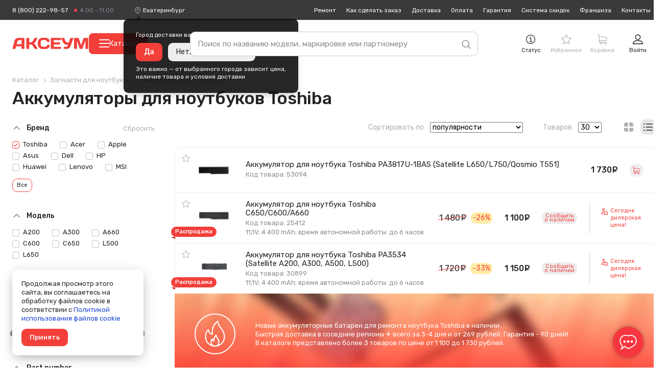

--- FILE ---
content_type: text/html; charset=UTF-8
request_url: https://ekaterinburg.axeum.ru/category/akkumuljatory-dlja-noutbukov/Toshiba
body_size: 62192
content:
<!DOCTYPE html>
<html lang="ru" prefix="og: http://ogp.me/ns# business: http://ogp.me/ns/business# place: http://ogp.me/ns/place#">
<head>
    <meta charset="utf-8"/>
    <title class="meta-title">Аккумуляторы для ноутбуков Toshiba – купить в интернет-магазине от 1 100 рублей</title>
    <meta class="meta-robots" name="robots" content="all"/>
    
    <meta name="description" content="Батареи для ноутбуков и нетбуков Toshiba от 1 100 рублей в наличии . ✈ Доставка в другие регионы всего за 3-4 дня и от 269 рублей. ✓ Гарантия - 90 дней!"/>
    <meta name="theme-color" content="#f73740"/>
    <base target="_self" href="//ekaterinburg.axeum.ru"/>
    
        
        <meta property="place:location:latitude" content="56.4832439"/>
        <meta property="place:location:longitude" content="84.951035"/>
        <meta property="business:contact_data:country_name" content="Россия"/>

                    <meta property="business:contact_data:email" content="support@axeum.ru"/>
            <meta property="business:contact_data:phone_number" content="88002229857"/>
        
        <meta property="business:contact_data:website" content="//ekaterinburg.axeum.ru"/>
        <meta property="og:locale" content="ru_RU"/>
        <meta property="og:type" content="website"/>
        <meta property="og:title" content="Аккумуляторы для ноутбуков Toshiba – купить в интернет-магазине от 1 100 рублей"/>
        <meta property="og:description" content="Батареи для ноутбуков и нетбуков Toshiba от 1 100 рублей в наличии . ✈ Доставка в другие регионы всего за 3-4 дня и от 269 рублей. ✓ Гарантия - 90 дней!"/>
        <meta property="og:image" content="//ekaterinburg.axeum.ru/images/favicons/180x180.png"/>
        <meta property="og:url" content="//ekaterinburg.axeum.ru"/>
        <meta property="og:site_name" content="Аксеум"/>
    
    <meta name="viewport" content="width=device-width, initial-scale=1, maximum-scale=1, minimum-scale=1, user-scalable=no"/>
    <meta name="apple-mobile-web-app-capable" content="yes"/>
    <meta name="fullscreen" content="yes">
    <meta name="apple-mobile-web-app-title" content="Аксеум">
    <meta name="apple-mobile-web-app-status-bar-style" content="black-translucent">
    
		<link rel="preload" href="https://cdn.axeum.ru/assets/9sp53/styles/desktop/common.css" as="style" crossorigin="anonymous">
		<link rel="preload" href="https://cdn.axeum.ru/assets/9sp53/styles/desktop/utilites.css" as="style" crossorigin="anonymous">
		<link rel="preload" href="https://cdn.axeum.ru/assets/9sp53/plugins/mc_yandex_ru_metrika_tag.min.js" as="script" crossorigin="anonymous">
		<link rel="preload" href="https://cdn.axeum.ru/assets/9sp53/plugins/jquery-1.12.1.min.js" as="script" crossorigin="anonymous">
		<link rel="preload" href="https://cdn.axeum.ru/assets/9sp53/plugins/select2/select2.full.min.js" as="script" crossorigin="anonymous">
		<link rel="preload" href="https://cdn.axeum.ru/assets/9sp53/js/basket.min.js" as="script" crossorigin="anonymous">
		<link rel="preload" href="https://cdn.axeum.ru/assets/9sp53/js/core.min.js" as="script" crossorigin="anonymous">

        <link rel="preconnect" href="https://mc.yandex.ru"/>
        <link rel="preconnect" href="https://clck.yandex.ru"/>
        <link rel="preconnect" href="https://grade.market.yandex.ru"/>
        <link rel="preconnect" href="https://yastatic.net"/>
        <link rel="preconnect" href="https://youtube.com"/>
		<link rel="preconnect" href="https://fonts.googleapis.com">
		<link rel="preconnect" href="https://fonts.gstatic.com" crossorigin>
		<link href="https://fonts.googleapis.com/css2?family=Rubik:ital,wght@0,400;0,500;1,400&display=swap" rel="stylesheet">
    
    <link rel="icon" href="/favicon.png" type="image/png" title="Logo"/>
    <link rel="search" href="/opensearch.xml" type="application/opensearchdescription+xml" title="Аксеум"/>
    <link rel="sitemap" href="/sitemap.xml" type="application/xml" title="Sitemap"/>
    
        <link rel="apple-touch-icon" href="/images/favicons/76x76.png" type="image/png" sizes="76x76"/>
    <link rel="apple-touch-icon" href="/images/favicons/120x120.png" type="image/png" sizes="120x120"/>
    <link rel="apple-touch-icon" href="/images/favicons/152x152.png" type="image/png" sizes="152x152"/>
    <link rel="apple-touch-icon" href="/images/favicons/180x180.png" type="image/png" sizes="180x180"/>
                <meta name="yandex-verification" content="380563f3b07014e4"/>
                <meta name="googlebot" content="noindex, nofollow"/>
        
                    <link rel="stylesheet" type="text/css" href="https://cdn.axeum.ru/assets/9sp53/styles/desktop/common.css" />
<link rel="stylesheet" type="text/css" href="https://cdn.axeum.ru/assets/9sp53/styles/desktop/utilites.css" />
<link rel="stylesheet" type="text/css" href="https://cdn.axeum.ru/assets/9sp53/styles/desktop/catalog.css" />
            
</head>
<body class="isDesktop   ">

    <div class="technical hidden" height="0" width="0">
        


<span itemscope itemtype="http://schema.org/WebSite">
    <a itemprop="url" content="https://ekaterinburg.axeum.ru" href="https://ekaterinburg.axeum.ru">Аксеум</a>
    <form itemprop="potentialAction" itemscope itemtype="http://schema.org/SearchAction">
        <a itemprop="target" content="https://ekaterinburg.axeum.ru/category/all?search={search}" href="https://ekaterinburg.axeum.ru/category/all?search={search}">Найти</a>
        <input itemprop="query-input" type="text" name="search" required/>
        <input type="submit" value="Найти"/>
    </form>
</span>



<span class="use-data-city" data-id="5"></span>


    </div>


    
<style>
    .chatraio-wrapper {
        width: 60px;
        height: 60px;
        z-index: 100;
        right: 20px;
        bottom: 20px;
        position: fixed;

        background-image: url('/images/chatra.png');
        background-position: center center;
        background-repeat: no-repeat;
        background-color: rgb(247, 55, 64);
        color: rgb(255, 255, 255);
        cursor: pointer;

        border-radius: 50%;
        -moz-border-radius: 50%;
        -webkit-border-radius: 50%;
        -khtml-border-radius: 50%;

        -webkit-box-shadow: 0 0 3px rgba(0, 0, 0, 0.1), 0 0 10px rgba(0, 0, 0, 0.3);
        box-shadow: 0 0 3px rgba(0, 0, 0, 0.1), 0 0 10px rgba(0, 0, 0, 0.3);
        overflow: hidden !important
    }

</style>
<noscript style="position: absolute;z-index: 99999999;padding: 2%;font-size: large;color: #D8000C;background-color: #FFBABA;">
    Включите JavaScript в настройках вашего браузера.
</noscript>



    
<div class="site-search" id="js-site-search">
    <div class="wrapper">
        <form id="search-form" class="ss-form" action="/category/all" data-action="/t/sf" data-category-action="/t/scf" method="GET">
            <input class="ss-input"
                   type="text"
                   name="search"
                   id="js-s-search-input"
                   placeholder="Поиск по названию модели, маркировке или партномеру"
                   autocomplete="off"
                   maxlength="200"
                   value=""/>

            <button name="button_tmp_9" class="ss-submit">
				<svg class="ss-magn icon">
					<use xlink:href="#icon-search"/>
				</svg>
			</button>
        </form>

        <div class="ss-cm cm cm_fixpos" id="search-cm">
                            <label class="ss-cm-here chbx-wrapper">
                    <input form="search-form" id="search_area" name="search_area" type="checkbox" title="Поиск в "
                           value="akkumuljatory-dlja-noutbukov" class="table-chbx">
                    <span class="chbx-tick"></span>В текущей категории
                </label>
            
            <div class="ss-cm-list">
                <div id="t-search-result"></div>
                <div id="t-categories-result"></div>
            </div>
            
            
        </div>
    </div>
</div>





    

<header class="site-header" id="js-site-header">
	
	<div class="h-top wrapper">
		
		
			<div class="h-tel set-availability ">
									<a href="tel:88002229857"
					   class="h-tel-num">8 (800) 222-98-57</a>
				
				<a href="/page/contacts"
				   class="h-tel-note cm-toggler">
					<span class="set-worktime"></span>

					<div class="h-submenu cm cm_corner">
						<div class="h-submenu-title">
							Бесплатный телефон поддержки
						</div>
													<table class="h-timetable">
								<tbody>
								<tr>
									<th>Понедельник - пятница</th>
									<td class="worktime-1"><span class="convert-time"
																 data-utc="3"></span>
										- <span class="convert-time"
												data-utc="13"></span>
									</td>
								</tr>
								<tr>
									<th>Суббота - воскресенье</th>
									<td class="worktime-2"><span class="convert-time"
																 data-utc="4"></span>
										- <span class="convert-time"
												data-utc="11"></span>
									</td>
								</tr>
								</tbody>
							</table>
											</div>
				</a>
			</div>
		

		<div class="h-deliv">
			<svg class="icon">
				<use xlink:href="#icon-placeholder" />
			</svg>
			<span style="display: none" class="city-title"
				  data-city="Екатеринбург"
				  data-city-id="1486209">Екатеринбург</span>
			<select class="sdek-location"
					data-short-text="false"
					data-set-location="/city/-999"
					data-ajax--url="/api/v1/city">
				<option value="1486209">Екатеринбург</option>
			</select>

							<div
		class="is-first-visit-off h-deliv-popup">
		<div class="cm cm_corner cm_dark cm_fixpos cm_styles">
			<div class="h-deliv-popup-title">Город доставки ваших покупок — <strong
					class="city-title"
					data-city="Екатеринбург"
					data-city-id="1486209">Екатеринбург</strong>?
			</div>
			<div class="h-deliv-popup-btns">
				<a class="btn_primary confirm-location-global" href="#">Да</a>
				<a class="btn_grey confirm-location-global" href="#">Нет, изменить город</a>
			</div>

			<div class="h-deliv-popup-note">
				Это важно — от выбранного города зависит цена,<br />наличие товара и условия
				доставки
			</div>
		</div>
	</div>					</div>

		
		


		<div class="h-links">
			<div class="h-menu-item ">
				<a href="/page/remont-telefonov-noutbukov"
				   class="h-link">Ремонт</a>
			</div>
			<div class="h-menu-item ">
				<a href="/page/kak-zdelat-zakaz"
				   class="h-link">Как
					сделать заказ</a>
			</div>
			<div class="h-menu-item ">
				<a href="/page/dostavka"
				   class="h-link">Доставка</a>
			</div>
			<div class="h-menu-item ">
				<a href="/page/oplata"
				   class="h-link">Оплата</a>
			</div>
			<div class="h-menu-item ">
				<a href="/page/garantija"
				   class="h-link">Гарантия</a>
			</div>
			<div class="h-menu-item ">
				<a href="/page/sistema-skidok"
				   class="h-link">Система
					скидок</a>
			</div>
							<div class="h-menu-item ">
					<a href="/page/franchise" class="h-link">Франшиза</a>
				</div>
						<div class="h-menu-item ">
				<a href="/page/contacts"
				   class="h-link">Контакты</a>
			</div>
		</div>
	</div>

	<div class="h-toolbar wrapper">
		<div class="h-menu_toggler js-c-toggler">
			<svg class="h-menu_toggler-ico icon">
				<use xlink:href="#icon-menu-lines" />
			</svg>
		</div>

		<div class="h-wrapper-inner">
			<a href="/" class="h-logo">
				<svg class="icon">
					<use xlink:href="#icon-logo-vector" />
				</svg>
			</a>

							<button
					id="menu-catalog-btn"
					class="h-catalog-btn"
					type="button"
				>
					<span class="hamburger">
						<span class="hamburger__line"></span>
						<span class="hamburger__line"></span>
						<span class="hamburger__line"></span>
					</span>
					Каталог
				</button>
					</div>

		
		<div class="h-r">
			
			
				 <div class="h-r-col">
	<a rel="nofollow" href="/order/status" class="h-r-link mw-toggler"
	   data-rel="mw_status_order">
		<span class="h-r-ico">
			<svg class="icon">
				<use xlink:href="#icon-info" />
			</svg>
		</span>
		<span class="h-r-title">Статус</span>
	</a>
</div> 				

                                    

<div class="is_empty  h-r-col cm-toggler  favorite-fast-wrap h-r-fav" data-rel="h-r-fav-cm">
    <a rel="nofollow" href="/favorite" class="h-r-link">
        <span class="h-r-ico"> <svg class="icon"><use xlink:href="#icon-star" /></svg></span>
        
        <span class="h-r-count favorite-final-quantity"></span>
		<span class="h-r-title">Избранное</span>
	</a>
    <div class="h-cm cm h-cm_fav favorite-fast-body" id="h-r-fav-cm">
        <div class="h-cm-title">
            Избранное
        </div>
        <div class="h-cm-rows">
            
    
        </div>
        <div class="h-cm-btns">
            
    <a class="btn btn_small btn_grey favorite-delete-all" href="#" data-href-delete="/t/fadaf">Очистить список</a>

        </div>
    </div>
</div>
				

									

<div class="is_empty  h-r-col cm-toggler h-r-cart basket-fast-wrap" data-rel="h-r-cart-cm">
    <a rel="nofollow" href="/basket" class="h-r-link">
        <span class="h-r-ico"> <svg class="icon"><use xlink:href="#icon-shopping-cart" /></svg></span>
        
        <span class="h-r-count basket-final-quantity"></span>
		<span class="h-r-title">Корзина</span>
	</a>
    <div class="h-cm cm h-cm_cart basket-fast-body" id="h-r-cart-cm">
        <div class="h-cm-title">
            
	<span class="h-cm-title_normal">Ваш заказ</span>
	<a rel="nofollow" href="/basket" class="h-cm-title_fix">Корзина</a>
	<span class="h-cm-title-sum"><span
			class="basket-final-amount">0</span>&nbsp;<span class="ruble">руб.</span></span>
	<span class="h-cm-title-sum h-cm-title-sum_deliv free-delivery-remain-wrapper" style="display: block;">
		До бесплатной доставки:
		<strong
			class="free-delivery-remain">
			5 000		</strong>
		&nbsp;<span class="ruble">руб.</span>	</span>
	<script>window.freeDeliverySum = 5000</script>

        </div>
        <div class="h-cm-rows">
            
	
        </div>
        <div class="h-cm-btns">
            
	<a rel="nofollow" class="btn_grey btn" href="/basket">Перейти в корзину</a>
	<a class="h-cm-btn_order btn" href="/basket/make">Оформить
		заказ</a>

        </div>
    </div>
</div>
				 

<div class="h-r-col ">
			<a href="/login" class="h-r-link mw-toggler"
		   data-rel="mw_login">
			<span class="h-r-ico">
				<svg class="icon">
					<use xlink:href="#icon-profile" />
				</svg>
			</span>
			<span class="h-r-title">Войти</span>
		</a>
	</div> 			
		</div>


		
		<div class="menu-catalog-wrapper" id="menu-catalog-wrapper">
			<div class="menu-catalog-wrapper__menu" id="menu-catalog-wrapper__menu">
				<ul id="menu-catalog-wrapper__list">

				</ul>
			</div>

			<div class="menu-catalog-wrapper__sub-menu" id="menu-catalog-wrapper__sub-menu">
				<p class="menu-catalog-wrapper__sub-menu-header" id="menu-catalog-wrapper__sub-menu-header"></p>
				<ul id="menu-catalog-wrapper__sub-menu-list">

				</ul>
			</div>
		</div>

			</div>
</header>

<div class="site-catalog" id="js-site-catalog">
	<div class="wrapper">
			</div>
</div>




    
    
<div class="site-wrapper js-site-wrapper">
    <section class="site-main wrapper">
		
        
        
            
        
        
        
        
                                
        
        
        
        

        
            

<div class="m-top m-top_view">
    
    
    
        
<div itemscope="" itemtype="http://schema.org/BreadcrumbList">
            <div class="cat-view-bc bc">
            <span itemprop="itemListElement" itemscope="" itemtype="http://schema.org/ListItem">
                
                <a itemprop="item" class="bc__item" href="/category">
                    <span itemprop="name">Каталог</span>
                </a>
                <meta itemprop="position" content="1">
            </span>
            
                                                                        <span itemprop="itemListElement" itemscope itemtype="http://schema.org/ListItem">
                            
                            <a itemprop="item" class="bc__item" href="/category/zapchasti-dlja-noutbukov">
                                <span itemprop="name">Запчасти для ноутбуков</span>
                            </a>
                            <meta itemprop="position" content="2"/>
                        </span>
                                                                                                                                    <span itemprop="itemListElement" itemscope itemtype="http://schema.org/ListItem">
                            
                            <a itemprop="item" class="bc__item" href="/category/akkumuljatory-dlja-noutbukov">
                                <span itemprop="name">Аккумуляторы</span>
                            </a>
                            <meta itemprop="position" content="3"/>
                        </span>
                                                                                                            <span itemprop="itemListElement" itemscope itemtype="http://schema.org/ListItem">
                                            
                        <a itemprop="item" class="bc__item bc__item_last" href="/category/akkumuljatory-dlja-noutbukov/Toshiba">
                            <span itemprop="name">Toshiba</span>
                        </a>
                        
                        <meta itemprop="position" content="4"/>
                    </span>
                                                        </div>
    </div>
    
    
        <h1 class="cat-title title-page cat-title_filter">Аккумуляторы для ноутбуков  Toshiba</h1>
    
    
        
    
    
</div>

<div class="grid">
    <div class="cat-overlay js-cat-overlay"></div>

    <div class="m-sidebar">

        
                    

        
                            
                
<div class="left-menu-catalog-lvl3 cat-menu_lvl3">
                        
                                                                                                                                        </div>
                    

        

        
                    

        
        <div class="cat-filters" id="js-cat-filters">
            
                                    

<div class="cat-filter-set filter-brands-models">
    
    
                    
    <div class="cat-filter-block">
        <a href="#" class="cat-filter-block-clear ">Сбросить</a>

        <div class="cat-filter-label jtoggle_obj active" rel="cat-filter-brand-data">
            <svg class="cat-filter-arr icon">
                <use xlink:href="#icon-down-arrow"/>
            </svg>
            Бренд 
        </div>

        <div id="cat-filter-brand-data">
            <form action="#" class="cat-filter-block-search js-cat-filter-block-search hidden" data-toggle="js-filter-brand">
                <input type="text" class="cat-filter-block-search-input js-cat-filter-block-search-input" placeholder="Фильтр"/>
                <svg class="cat-filter-block-search-icon icon">
                    <use xlink:href="#icon-search"/>
                </svg>
                <button name="button_tmp_25" class="cat-filter-block-search-reset js-cat-filter-block-search-reset" type="reset">
                    <svg class="icon">
                        <use xlink:href="#icon-cancel"/>
                    </svg>
                </button>
            </form>

            <div class="cat-filter-inner">
                                                                                                        <a  href="/category/akkumuljatory-dlja-noutbukov/Toshiba" class="cat-filter-item">
                <label class="chbx-wrapper">

                    <input type="checkbox"
                           class="filter_makers"
                           autocomplete="off"
                           name="filter_characteristics[3351]"
                           value="3351"
                           data-text="Toshiba"
                             checked="checked"                            />

                    <span class="chbx-tick"></span>Toshiba                </label>
            </a>
                                                                                                    <a  href="/category/akkumuljatory-dlja-noutbukov/Acer" class="cat-filter-item">
                <label class="chbx-wrapper">

                    <input type="checkbox"
                           class="filter_makers"
                           autocomplete="off"
                           name="filter_characteristics[82]"
                           value="82"
                           data-text="Acer"
                                                        />

                    <span class="chbx-tick"></span>Acer                </label>
            </a>
                                                                                                    <a  href="/category/akkumuljatory-dlja-noutbukov/Apple" class="cat-filter-item">
                <label class="chbx-wrapper">

                    <input type="checkbox"
                           class="filter_makers"
                           autocomplete="off"
                           name="filter_characteristics[7]"
                           value="7"
                           data-text="Apple"
                                                        />

                    <span class="chbx-tick"></span>Apple                </label>
            </a>
                                                                                                    <a  href="/category/akkumuljatory-dlja-noutbukov/Asus" class="cat-filter-item">
                <label class="chbx-wrapper">

                    <input type="checkbox"
                           class="filter_makers"
                           autocomplete="off"
                           name="filter_characteristics[28]"
                           value="28"
                           data-text="Asus"
                                                        />

                    <span class="chbx-tick"></span>Asus                </label>
            </a>
                                                                                                    <a  href="/category/akkumuljatory-dlja-noutbukov/Dell" class="cat-filter-item">
                <label class="chbx-wrapper">

                    <input type="checkbox"
                           class="filter_makers"
                           autocomplete="off"
                           name="filter_characteristics[3508]"
                           value="3508"
                           data-text="Dell"
                                                        />

                    <span class="chbx-tick"></span>Dell                </label>
            </a>
                                                                                                    <a  href="/category/akkumuljatory-dlja-noutbukov/HP" class="cat-filter-item">
                <label class="chbx-wrapper">

                    <input type="checkbox"
                           class="filter_makers"
                           autocomplete="off"
                           name="filter_characteristics[3158]"
                           value="3158"
                           data-text="HP"
                                                        />

                    <span class="chbx-tick"></span>HP                </label>
            </a>
                                                                                                    <a  href="/category/akkumuljatory-dlja-noutbukov/Huawei" class="cat-filter-item">
                <label class="chbx-wrapper">

                    <input type="checkbox"
                           class="filter_makers"
                           autocomplete="off"
                           name="filter_characteristics[86]"
                           value="86"
                           data-text="Huawei"
                                                        />

                    <span class="chbx-tick"></span>Huawei                </label>
            </a>
                                                                                                    <a  href="/category/akkumuljatory-dlja-noutbukov/Lenovo" class="cat-filter-item">
                <label class="chbx-wrapper">

                    <input type="checkbox"
                           class="filter_makers"
                           autocomplete="off"
                           name="filter_characteristics[88]"
                           value="88"
                           data-text="Lenovo"
                                                        />

                    <span class="chbx-tick"></span>Lenovo                </label>
            </a>
                                                                                                    <a  href="/category/akkumuljatory-dlja-noutbukov/MSI" class="cat-filter-item">
                <label class="chbx-wrapper">

                    <input type="checkbox"
                           class="filter_makers"
                           autocomplete="off"
                           name="filter_characteristics[3556]"
                           value="3556"
                           data-text="MSI"
                                                        />

                    <span class="chbx-tick"></span>MSI                </label>
            </a>
                                                                                                    <a  href="/category/akkumuljatory-dlja-noutbukov/Samsung" class="cat-filter-item hidden" data-toggle="js-filter-brand">
                <label class="chbx-wrapper">

                    <input type="checkbox"
                           class="filter_makers"
                           autocomplete="off"
                           name="filter_characteristics[26]"
                           value="26"
                           data-text="Samsung"
                                                        />

                    <span class="chbx-tick"></span>Samsung                </label>
            </a>
                                                                                                    <a  href="/category/akkumuljatory-dlja-noutbukov/Sony" class="cat-filter-item hidden" data-toggle="js-filter-brand">
                <label class="chbx-wrapper">

                    <input type="checkbox"
                           class="filter_makers"
                           autocomplete="off"
                           name="filter_characteristics[25]"
                           value="25"
                           data-text="Sony"
                                                        />

                    <span class="chbx-tick"></span>Sony                </label>
            </a>
                                                                                                    <a  href="/category/akkumuljatory-dlja-noutbukov/Xiaomi" class="cat-filter-item hidden" data-toggle="js-filter-brand">
                <label class="chbx-wrapper">

                    <input type="checkbox"
                           class="filter_makers"
                           autocomplete="off"
                           name="filter_characteristics[100]"
                           value="100"
                           data-text="Xiaomi"
                                                        />

                    <span class="chbx-tick"></span>Xiaomi                </label>
            </a>
                    </div>

                    <a href="#" class="jtoggle_obj btn_primary_border btn_small cat-filter-toggler" rel="js-filter-brand" data-turned="Популярное">Все</a>
            </div>
</div>

                    
                        
        <div class="cat-filter-block">
            <a href="#" class="cat-filter-block-clear  hidden">Сбросить</a>

            <div class="cat-filter-label jtoggle_obj active" rel="cat-filter-model-data">
                <svg class="cat-filter-arr icon">
                    <use xlink:href="#icon-down-arrow"/>
                </svg>
                Модель
            </div>

            <div id="cat-filter-model-data">
                <form action="#" class="cat-filter-block-search js-cat-filter-block-search hidden" data-toggle="js-filter-model">
                    <input type="text" class="cat-filter-block-search-input js-cat-filter-block-search-input" placeholder="Фильтр" id="cat-filter-block-search-models"/>
                    <svg class="cat-filter-block-search-icon icon">
                        <use xlink:href="#icon-search"/>
                    </svg>
                    <button name="button_tmp_26" class="cat-filter-block-search-reset js-cat-filter-block-search-reset" type="reset">
                        <svg class="icon">
                            <use xlink:href="#icon-cancel"/>
                        </svg>
                    </button>
                </form>

                <div class="cat-filter-inner" >
                                                                                                                <div class="cat-filter-item">
            <label class="chbx-wrapper">

                <input type="checkbox"
                       autocomplete="off"
                       class="filter_features"
                       name="filter_characteristics[4760]"
                       value="4760"
                       data-text="A200"
                                                />

                <span class="chbx-tick"></span>A200            </label>
            </div>                                                                                                                <div class="cat-filter-item">
            <label class="chbx-wrapper">

                <input type="checkbox"
                       autocomplete="off"
                       class="filter_features"
                       name="filter_characteristics[4762]"
                       value="4762"
                       data-text="A300"
                                                />

                <span class="chbx-tick"></span>A300            </label>
            </div>                                                                                                                <div class="cat-filter-item">
            <label class="chbx-wrapper">

                <input type="checkbox"
                       autocomplete="off"
                       class="filter_features"
                       name="filter_characteristics[3354]"
                       value="3354"
                       data-text="A660"
                                                />

                <span class="chbx-tick"></span>A660            </label>
            </div>                                                                                                                <div class="cat-filter-item">
            <label class="chbx-wrapper">

                <input type="checkbox"
                       autocomplete="off"
                       class="filter_features"
                       name="filter_characteristics[3353]"
                       value="3353"
                       data-text="C600"
                                                />

                <span class="chbx-tick"></span>C600            </label>
            </div>                                                                                                                <div class="cat-filter-item">
            <label class="chbx-wrapper">

                <input type="checkbox"
                       autocomplete="off"
                       class="filter_features"
                       name="filter_characteristics[3352]"
                       value="3352"
                       data-text="C650"
                                                />

                <span class="chbx-tick"></span>C650            </label>
            </div>                                                                                                                <div class="cat-filter-item">
            <label class="chbx-wrapper">

                <input type="checkbox"
                       autocomplete="off"
                       class="filter_features"
                       name="filter_characteristics[4766]"
                       value="4766"
                       data-text="L500"
                                                />

                <span class="chbx-tick"></span>L500            </label>
            </div>                                                                                                                <div class="cat-filter-item">
            <label class="chbx-wrapper">

                <input type="checkbox"
                       autocomplete="off"
                       class="filter_features"
                       name="filter_characteristics[8636]"
                       value="8636"
                       data-text="L650"
                                                />

                <span class="chbx-tick"></span>L650            </label>
            </div>                    
                                    </div>

                
                            </div>
        </div>
    </div>

                            

            
                
<div class="cat-filter-block">
        
    <a href="#" class="cat-filter-block-clear hidden">Сбросить</a>
    <div class="save-condition-toggle cat-filter-label jtoggle_obj active" rel="cat-filter-data_price">
        Цена
        <svg class="cat-filter-arr icon">
            <use xlink:href="#icon-down-arrow"/>
        </svg>
    </div>

    <div class="cat-filter-inner" id="cat-filter-data_price">
        <div class="cat-filter-range">
            <input type="number" min="0" step="1" name="range_from" id="range_from" class="form-input form-input_small cat-filter-range-from" value="" placeholder="0">
            <span class="cat-filter-range-hyphen">&ndash;</span>
            <input type="number" min="0" step="1" name="range_to" id="range_to" class="form-input form-input_small cat-filter-range-to" value="" placeholder="1730">
        </div>
        <input class="cat-filter-range-slider" type="text" id="range" value="" name="range" data-from="0" data-to="1730" data-min="0" data-max="1730"/>
    </div>
</div>
            

            
                
    <div class="filter-characteristics">
                    <div class="cat-filter-block">
                                
                <a href="#" class="cat-filter-block-clear hidden">Сбросить</a>

                <div class="save-condition-toggle cat-filter-label jtoggle_obj active" rel="cat-filter-data-5319">
                    Part number                    <svg class="cat-filter-arr icon">
                        <use xlink:href="#icon-down-arrow"/>
                    </svg>
                </div>

                <div id="cat-filter-data-5319">
                    <div class="cat-filter-inner">
                                                    <label class="cat-filter-item cat-filter-item_w50p chbx-wrapper  chbx-wrapper_disabled">

                                <input type="checkbox"
                                       class="filter_features"
                                       name="filter_characteristics[17946]"
                                       value="17946"
                                       data-text="00HW022"
                                                                                 disabled="disabled"/>

                                <span class="chbx-tick"></span>

                                
                                
                                00HW022                            </label>
                                                    <label class="cat-filter-item cat-filter-item_w50p chbx-wrapper  chbx-wrapper_disabled">

                                <input type="checkbox"
                                       class="filter_features"
                                       name="filter_characteristics[8741]"
                                       value="8741"
                                       data-text="07G016H31875"
                                                                                 disabled="disabled"/>

                                <span class="chbx-tick"></span>

                                
                                
                                07G016H31875                            </label>
                                                    <label class="cat-filter-item cat-filter-item_w50p chbx-wrapper  chbx-wrapper_disabled">

                                <input type="checkbox"
                                       class="filter_features"
                                       name="filter_characteristics[17949]"
                                       value="17949"
                                       data-text="0813007"
                                                                                 disabled="disabled"/>

                                <span class="chbx-tick"></span>

                                
                                
                                0813007                            </label>
                                                    <label class="cat-filter-item cat-filter-item_w50p chbx-wrapper  chbx-wrapper_disabled">

                                <input type="checkbox"
                                       class="filter_features"
                                       name="filter_characteristics[15975]"
                                       value="15975"
                                       data-text="2X39G"
                                                                                 disabled="disabled"/>

                                <span class="chbx-tick"></span>

                                
                                
                                2X39G                            </label>
                                                    <label class="cat-filter-item cat-filter-item_w50p chbx-wrapper  chbx-wrapper_disabled">

                                <input type="checkbox"
                                       class="filter_features"
                                       name="filter_characteristics[17822]"
                                       value="17822"
                                       data-text="33YDH"
                                                                                 disabled="disabled"/>

                                <span class="chbx-tick"></span>

                                
                                
                                33YDH                            </label>
                                                    <label class="cat-filter-item cat-filter-item_w50p chbx-wrapper  chbx-wrapper_disabled">

                                <input type="checkbox"
                                       class="filter_features"
                                       name="filter_characteristics[17823]"
                                       value="17823"
                                       data-text="34GKR"
                                                                                 disabled="disabled"/>

                                <span class="chbx-tick"></span>

                                
                                
                                34GKR                            </label>
                                                    <label class="cat-filter-item cat-filter-item_w50p chbx-wrapper  chbx-wrapper_disabled">

                                <input type="checkbox"
                                       class="filter_features"
                                       name="filter_characteristics[17826]"
                                       value="17826"
                                       data-text="357F9"
                                                                                 disabled="disabled"/>

                                <span class="chbx-tick"></span>

                                
                                
                                357F9                            </label>
                                                    <label class="cat-filter-item cat-filter-item_w50p chbx-wrapper  chbx-wrapper_disabled">

                                <input type="checkbox"
                                       class="filter_features"
                                       name="filter_characteristics[17827]"
                                       value="17827"
                                       data-text="3HWPP"
                                                                                 disabled="disabled"/>

                                <span class="chbx-tick"></span>

                                
                                
                                3HWPP                            </label>
                                                    <label class="cat-filter-item cat-filter-item_w50p chbx-wrapper  chbx-wrapper_disabled">

                                <input type="checkbox"
                                       class="filter_features"
                                       name="filter_characteristics[16753]"
                                       value="16753"
                                       data-text="42T4235"
                                                                                 disabled="disabled"/>

                                <span class="chbx-tick"></span>

                                
                                
                                42T4235                            </label>
                                                    <label class="cat-filter-item cat-filter-item_w50p chbx-wrapper  chbx-wrapper_disabled">

                                <input type="checkbox"
                                       class="filter_features"
                                       name="filter_characteristics[17951]"
                                       value="17951"
                                       data-text="42T4791"
                                                                                 disabled="disabled"/>

                                <span class="chbx-tick"></span>

                                
                                
                                42T4791                            </label>
                                                    <label class="cat-filter-item cat-filter-item_w50p chbx-wrapper  hidden chbx-wrapper_disabled" data-toggle="js-filter-5319">

                                <input type="checkbox"
                                       class="filter_features"
                                       name="filter_characteristics[17954]"
                                       value="17954"
                                       data-text="42T4861"
                                                                                 disabled="disabled"/>

                                <span class="chbx-tick"></span>

                                
                                
                                42T4861                            </label>
                                                    <label class="cat-filter-item cat-filter-item_w50p chbx-wrapper  hidden chbx-wrapper_disabled" data-toggle="js-filter-5319">

                                <input type="checkbox"
                                       class="filter_features"
                                       name="filter_characteristics[8819]"
                                       value="8819"
                                       data-text="451545-252"
                                                                                 disabled="disabled"/>

                                <span class="chbx-tick"></span>

                                
                                
                                451545-252                            </label>
                                                    <label class="cat-filter-item cat-filter-item_w50p chbx-wrapper  hidden chbx-wrapper_disabled" data-toggle="js-filter-5319">

                                <input type="checkbox"
                                       class="filter_features"
                                       name="filter_characteristics[17955]"
                                       value="17955"
                                       data-text="45N1024"
                                                                                 disabled="disabled"/>

                                <span class="chbx-tick"></span>

                                
                                
                                45N1024                            </label>
                                                    <label class="cat-filter-item cat-filter-item_w50p chbx-wrapper  hidden chbx-wrapper_disabled" data-toggle="js-filter-5319">

                                <input type="checkbox"
                                       class="filter_features"
                                       name="filter_characteristics[17957]"
                                       value="17957"
                                       data-text="45N1126"
                                                                                 disabled="disabled"/>

                                <span class="chbx-tick"></span>

                                
                                
                                45N1126                            </label>
                                                    <label class="cat-filter-item cat-filter-item_w50p chbx-wrapper  hidden chbx-wrapper_disabled" data-toggle="js-filter-5319">

                                <input type="checkbox"
                                       class="filter_features"
                                       name="filter_characteristics[17959]"
                                       value="17959"
                                       data-text="45N1152"
                                                                                 disabled="disabled"/>

                                <span class="chbx-tick"></span>

                                
                                
                                45N1152                            </label>
                                                    <label class="cat-filter-item cat-filter-item_w50p chbx-wrapper  hidden chbx-wrapper_disabled" data-toggle="js-filter-5319">

                                <input type="checkbox"
                                       class="filter_features"
                                       name="filter_characteristics[17962]"
                                       value="17962"
                                       data-text="45N1702"
                                                                                 disabled="disabled"/>

                                <span class="chbx-tick"></span>

                                
                                
                                45N1702                            </label>
                                                    <label class="cat-filter-item cat-filter-item_w50p chbx-wrapper  hidden chbx-wrapper_disabled" data-toggle="js-filter-5319">

                                <input type="checkbox"
                                       class="filter_features"
                                       name="filter_characteristics[17963]"
                                       value="17963"
                                       data-text="57Y6454"
                                                                                 disabled="disabled"/>

                                <span class="chbx-tick"></span>

                                
                                
                                57Y6454                            </label>
                                                    <label class="cat-filter-item cat-filter-item_w50p chbx-wrapper  hidden chbx-wrapper_disabled" data-toggle="js-filter-5319">

                                <input type="checkbox"
                                       class="filter_features"
                                       name="filter_characteristics[17830]"
                                       value="17830"
                                       data-text="6GTPY"
                                                                                 disabled="disabled"/>

                                <span class="chbx-tick"></span>

                                
                                
                                6GTPY                            </label>
                                                    <label class="cat-filter-item cat-filter-item_w50p chbx-wrapper  hidden chbx-wrapper_disabled" data-toggle="js-filter-5319">

                                <input type="checkbox"
                                       class="filter_features"
                                       name="filter_characteristics[17833]"
                                       value="17833"
                                       data-text="6MT4T"
                                                                                 disabled="disabled"/>

                                <span class="chbx-tick"></span>

                                
                                
                                6MT4T                            </label>
                                                    <label class="cat-filter-item cat-filter-item_w50p chbx-wrapper  hidden chbx-wrapper_disabled" data-toggle="js-filter-5319">

                                <input type="checkbox"
                                       class="filter_features"
                                       name="filter_characteristics[17836]"
                                       value="17836"
                                       data-text="71TG4"
                                                                                 disabled="disabled"/>

                                <span class="chbx-tick"></span>

                                
                                
                                71TG4                            </label>
                                                    <label class="cat-filter-item cat-filter-item_w50p chbx-wrapper  hidden chbx-wrapper_disabled" data-toggle="js-filter-5319">

                                <input type="checkbox"
                                       class="filter_features"
                                       name="filter_characteristics[17837]"
                                       value="17837"
                                       data-text="8N0T7"
                                                                                 disabled="disabled"/>

                                <span class="chbx-tick"></span>

                                
                                
                                8N0T7                            </label>
                                                    <label class="cat-filter-item cat-filter-item_w50p chbx-wrapper  hidden chbx-wrapper_disabled" data-toggle="js-filter-5319">

                                <input type="checkbox"
                                       class="filter_features"
                                       name="filter_characteristics[17840]"
                                       value="17840"
                                       data-text="93FTF"
                                                                                 disabled="disabled"/>

                                <span class="chbx-tick"></span>

                                
                                
                                93FTF                            </label>
                                                    <label class="cat-filter-item cat-filter-item_w50p chbx-wrapper  hidden chbx-wrapper_disabled" data-toggle="js-filter-5319">

                                <input type="checkbox"
                                       class="filter_features"
                                       name="filter_characteristics[17843]"
                                       value="17843"
                                       data-text="9NJM1"
                                                                                 disabled="disabled"/>

                                <span class="chbx-tick"></span>

                                
                                
                                9NJM1                            </label>
                                                    <label class="cat-filter-item cat-filter-item_w50p chbx-wrapper  hidden chbx-wrapper_disabled" data-toggle="js-filter-5319">

                                <input type="checkbox"
                                       class="filter_features"
                                       name="filter_characteristics[17759]"
                                       value="17759"
                                       data-text="A1278"
                                                                                 disabled="disabled"/>

                                <span class="chbx-tick"></span>

                                
                                
                                A1278                            </label>
                                                    <label class="cat-filter-item cat-filter-item_w50p chbx-wrapper  hidden chbx-wrapper_disabled" data-toggle="js-filter-5319">

                                <input type="checkbox"
                                       class="filter_features"
                                       name="filter_characteristics[16663]"
                                       value="16663"
                                       data-text="A1286"
                                                                                 disabled="disabled"/>

                                <span class="chbx-tick"></span>

                                
                                
                                A1286                            </label>
                                                    <label class="cat-filter-item cat-filter-item_w50p chbx-wrapper  hidden chbx-wrapper_disabled" data-toggle="js-filter-5319">

                                <input type="checkbox"
                                       class="filter_features"
                                       name="filter_characteristics[17770]"
                                       value="17770"
                                       data-text="A1297"
                                                                                 disabled="disabled"/>

                                <span class="chbx-tick"></span>

                                
                                
                                A1297                            </label>
                                                    <label class="cat-filter-item cat-filter-item_w50p chbx-wrapper  hidden chbx-wrapper_disabled" data-toggle="js-filter-5319">

                                <input type="checkbox"
                                       class="filter_features"
                                       name="filter_characteristics[17771]"
                                       value="17771"
                                       data-text="A1309"
                                                                                 disabled="disabled"/>

                                <span class="chbx-tick"></span>

                                
                                
                                A1309                            </label>
                                                    <label class="cat-filter-item cat-filter-item_w50p chbx-wrapper  hidden chbx-wrapper_disabled" data-toggle="js-filter-5319">

                                <input type="checkbox"
                                       class="filter_features"
                                       name="filter_characteristics[13717]"
                                       value="13717"
                                       data-text="A1322"
                                                                                 disabled="disabled"/>

                                <span class="chbx-tick"></span>

                                
                                
                                A1322                            </label>
                                                    <label class="cat-filter-item cat-filter-item_w50p chbx-wrapper  hidden chbx-wrapper_disabled" data-toggle="js-filter-5319">

                                <input type="checkbox"
                                       class="filter_features"
                                       name="filter_characteristics[15995]"
                                       value="15995"
                                       data-text="A1369"
                                                                                 disabled="disabled"/>

                                <span class="chbx-tick"></span>

                                
                                
                                A1369                            </label>
                                                    <label class="cat-filter-item cat-filter-item_w50p chbx-wrapper  hidden chbx-wrapper_disabled" data-toggle="js-filter-5319">

                                <input type="checkbox"
                                       class="filter_features"
                                       name="filter_characteristics[17756]"
                                       value="17756"
                                       data-text="A1370"
                                                                                 disabled="disabled"/>

                                <span class="chbx-tick"></span>

                                
                                
                                A1370                            </label>
                                                    <label class="cat-filter-item cat-filter-item_w50p chbx-wrapper  hidden chbx-wrapper_disabled" data-toggle="js-filter-5319">

                                <input type="checkbox"
                                       class="filter_features"
                                       name="filter_characteristics[17757]"
                                       value="17757"
                                       data-text="A1375"
                                                                                 disabled="disabled"/>

                                <span class="chbx-tick"></span>

                                
                                
                                A1375                            </label>
                                                    <label class="cat-filter-item cat-filter-item_w50p chbx-wrapper  hidden chbx-wrapper_disabled" data-toggle="js-filter-5319">

                                <input type="checkbox"
                                       class="filter_features"
                                       name="filter_characteristics[16708]"
                                       value="16708"
                                       data-text="A1377"
                                                                                 disabled="disabled"/>

                                <span class="chbx-tick"></span>

                                
                                
                                A1377                            </label>
                                                    <label class="cat-filter-item cat-filter-item_w50p chbx-wrapper  hidden chbx-wrapper_disabled" data-toggle="js-filter-5319">

                                <input type="checkbox"
                                       class="filter_features"
                                       name="filter_characteristics[16664]"
                                       value="16664"
                                       data-text="A1382"
                                                                                 disabled="disabled"/>

                                <span class="chbx-tick"></span>

                                
                                
                                A1382                            </label>
                                                    <label class="cat-filter-item cat-filter-item_w50p chbx-wrapper  hidden chbx-wrapper_disabled" data-toggle="js-filter-5319">

                                <input type="checkbox"
                                       class="filter_features"
                                       name="filter_characteristics[16691]"
                                       value="16691"
                                       data-text="A1398"
                                                                                 disabled="disabled"/>

                                <span class="chbx-tick"></span>

                                
                                
                                A1398                            </label>
                                                    <label class="cat-filter-item cat-filter-item_w50p chbx-wrapper  hidden chbx-wrapper_disabled" data-toggle="js-filter-5319">

                                <input type="checkbox"
                                       class="filter_features"
                                       name="filter_characteristics[16709]"
                                       value="16709"
                                       data-text="A1405"
                                                                                 disabled="disabled"/>

                                <span class="chbx-tick"></span>

                                
                                
                                A1405                            </label>
                                                    <label class="cat-filter-item cat-filter-item_w50p chbx-wrapper  hidden chbx-wrapper_disabled" data-toggle="js-filter-5319">

                                <input type="checkbox"
                                       class="filter_features"
                                       name="filter_characteristics[16690]"
                                       value="16690"
                                       data-text="A1417"
                                                                                 disabled="disabled"/>

                                <span class="chbx-tick"></span>

                                
                                
                                A1417                            </label>
                                                    <label class="cat-filter-item cat-filter-item_w50p chbx-wrapper  hidden chbx-wrapper_disabled" data-toggle="js-filter-5319">

                                <input type="checkbox"
                                       class="filter_features"
                                       name="filter_characteristics[16681]"
                                       value="16681"
                                       data-text="A1425"
                                                                                 disabled="disabled"/>

                                <span class="chbx-tick"></span>

                                
                                
                                A1425                            </label>
                                                    <label class="cat-filter-item cat-filter-item_w50p chbx-wrapper  hidden chbx-wrapper_disabled" data-toggle="js-filter-5319">

                                <input type="checkbox"
                                       class="filter_features"
                                       name="filter_characteristics[16682]"
                                       value="16682"
                                       data-text="A1437"
                                                                                 disabled="disabled"/>

                                <span class="chbx-tick"></span>

                                
                                
                                A1437                            </label>
                                                    <label class="cat-filter-item cat-filter-item_w50p chbx-wrapper  hidden chbx-wrapper_disabled" data-toggle="js-filter-5319">

                                <input type="checkbox"
                                       class="filter_features"
                                       name="filter_characteristics[15996]"
                                       value="15996"
                                       data-text="A1466"
                                                                                 disabled="disabled"/>

                                <span class="chbx-tick"></span>

                                
                                
                                A1466                            </label>
                                                    <label class="cat-filter-item cat-filter-item_w50p chbx-wrapper  hidden chbx-wrapper_disabled" data-toggle="js-filter-5319">

                                <input type="checkbox"
                                       class="filter_features"
                                       name="filter_characteristics[16687]"
                                       value="16687"
                                       data-text="A1493"
                                                                                 disabled="disabled"/>

                                <span class="chbx-tick"></span>

                                
                                
                                A1493                            </label>
                                                    <label class="cat-filter-item cat-filter-item_w50p chbx-wrapper  hidden chbx-wrapper_disabled" data-toggle="js-filter-5319">

                                <input type="checkbox"
                                       class="filter_features"
                                       name="filter_characteristics[16693]"
                                       value="16693"
                                       data-text="A1494"
                                                                                 disabled="disabled"/>

                                <span class="chbx-tick"></span>

                                
                                
                                A1494                            </label>
                                                    <label class="cat-filter-item cat-filter-item_w50p chbx-wrapper  hidden chbx-wrapper_disabled" data-toggle="js-filter-5319">

                                <input type="checkbox"
                                       class="filter_features"
                                       name="filter_characteristics[16707]"
                                       value="16707"
                                       data-text="A1496"
                                                                                 disabled="disabled"/>

                                <span class="chbx-tick"></span>

                                
                                
                                A1496                            </label>
                                                    <label class="cat-filter-item cat-filter-item_w50p chbx-wrapper  hidden chbx-wrapper_disabled" data-toggle="js-filter-5319">

                                <input type="checkbox"
                                       class="filter_features"
                                       name="filter_characteristics[16685]"
                                       value="16685"
                                       data-text="A1502"
                                                                                 disabled="disabled"/>

                                <span class="chbx-tick"></span>

                                
                                
                                A1502                            </label>
                                                    <label class="cat-filter-item cat-filter-item_w50p chbx-wrapper  hidden chbx-wrapper_disabled" data-toggle="js-filter-5319">

                                <input type="checkbox"
                                       class="filter_features"
                                       name="filter_characteristics[16696]"
                                       value="16696"
                                       data-text="A1527"
                                                                                 disabled="disabled"/>

                                <span class="chbx-tick"></span>

                                
                                
                                A1527                            </label>
                                                    <label class="cat-filter-item cat-filter-item_w50p chbx-wrapper  hidden chbx-wrapper_disabled" data-toggle="js-filter-5319">

                                <input type="checkbox"
                                       class="filter_features"
                                       name="filter_characteristics[16698]"
                                       value="16698"
                                       data-text="A1534"
                                                                                 disabled="disabled"/>

                                <span class="chbx-tick"></span>

                                
                                
                                A1534                            </label>
                                                    <label class="cat-filter-item cat-filter-item_w50p chbx-wrapper  hidden chbx-wrapper_disabled" data-toggle="js-filter-5319">

                                <input type="checkbox"
                                       class="filter_features"
                                       name="filter_characteristics[16686]"
                                       value="16686"
                                       data-text="A1582"
                                                                                 disabled="disabled"/>

                                <span class="chbx-tick"></span>

                                
                                
                                A1582                            </label>
                                                    <label class="cat-filter-item cat-filter-item_w50p chbx-wrapper  hidden chbx-wrapper_disabled" data-toggle="js-filter-5319">

                                <input type="checkbox"
                                       class="filter_features"
                                       name="filter_characteristics[16694]"
                                       value="16694"
                                       data-text="A1618"
                                                                                 disabled="disabled"/>

                                <span class="chbx-tick"></span>

                                
                                
                                A1618                            </label>
                                                    <label class="cat-filter-item cat-filter-item_w50p chbx-wrapper  hidden chbx-wrapper_disabled" data-toggle="js-filter-5319">

                                <input type="checkbox"
                                       class="filter_features"
                                       name="filter_characteristics[16697]"
                                       value="16697"
                                       data-text="A1705"
                                                                                 disabled="disabled"/>

                                <span class="chbx-tick"></span>

                                
                                
                                A1705                            </label>
                                                    <label class="cat-filter-item cat-filter-item_w50p chbx-wrapper  hidden chbx-wrapper_disabled" data-toggle="js-filter-5319">

                                <input type="checkbox"
                                       class="filter_features"
                                       name="filter_characteristics[16683]"
                                       value="16683"
                                       data-text="A1706"
                                                                                 disabled="disabled"/>

                                <span class="chbx-tick"></span>

                                
                                
                                A1706                            </label>
                                                    <label class="cat-filter-item cat-filter-item_w50p chbx-wrapper  hidden chbx-wrapper_disabled" data-toggle="js-filter-5319">

                                <input type="checkbox"
                                       class="filter_features"
                                       name="filter_characteristics[16666]"
                                       value="16666"
                                       data-text="A1707"
                                                                                 disabled="disabled"/>

                                <span class="chbx-tick"></span>

                                
                                
                                A1707                            </label>
                                                    <label class="cat-filter-item cat-filter-item_w50p chbx-wrapper  hidden chbx-wrapper_disabled" data-toggle="js-filter-5319">

                                <input type="checkbox"
                                       class="filter_features"
                                       name="filter_characteristics[16700]"
                                       value="16700"
                                       data-text="A1708"
                                                                                 disabled="disabled"/>

                                <span class="chbx-tick"></span>

                                
                                
                                A1708                            </label>
                                                    <label class="cat-filter-item cat-filter-item_w50p chbx-wrapper  hidden chbx-wrapper_disabled" data-toggle="js-filter-5319">

                                <input type="checkbox"
                                       class="filter_features"
                                       name="filter_characteristics[16704]"
                                       value="16704"
                                       data-text="A1713"
                                                                                 disabled="disabled"/>

                                <span class="chbx-tick"></span>

                                
                                
                                A1713                            </label>
                                                    <label class="cat-filter-item cat-filter-item_w50p chbx-wrapper  hidden chbx-wrapper_disabled" data-toggle="js-filter-5319">

                                <input type="checkbox"
                                       class="filter_features"
                                       name="filter_characteristics[16684]"
                                       value="16684"
                                       data-text="A1819"
                                                                                 disabled="disabled"/>

                                <span class="chbx-tick"></span>

                                
                                
                                A1819                            </label>
                                                    <label class="cat-filter-item cat-filter-item_w50p chbx-wrapper  hidden chbx-wrapper_disabled" data-toggle="js-filter-5319">

                                <input type="checkbox"
                                       class="filter_features"
                                       name="filter_characteristics[16665]"
                                       value="16665"
                                       data-text="A1820"
                                                                                 disabled="disabled"/>

                                <span class="chbx-tick"></span>

                                
                                
                                A1820                            </label>
                                                    <label class="cat-filter-item cat-filter-item_w50p chbx-wrapper  hidden chbx-wrapper_disabled" data-toggle="js-filter-5319">

                                <input type="checkbox"
                                       class="filter_features"
                                       name="filter_characteristics[16652]"
                                       value="16652"
                                       data-text="A1932"
                                                                                 disabled="disabled"/>

                                <span class="chbx-tick"></span>

                                
                                
                                A1932                            </label>
                                                    <label class="cat-filter-item cat-filter-item_w50p chbx-wrapper  hidden chbx-wrapper_disabled" data-toggle="js-filter-5319">

                                <input type="checkbox"
                                       class="filter_features"
                                       name="filter_characteristics[16669]"
                                       value="16669"
                                       data-text="A1953"
                                                                                 disabled="disabled"/>

                                <span class="chbx-tick"></span>

                                
                                
                                A1953                            </label>
                                                    <label class="cat-filter-item cat-filter-item_w50p chbx-wrapper  hidden chbx-wrapper_disabled" data-toggle="js-filter-5319">

                                <input type="checkbox"
                                       class="filter_features"
                                       name="filter_characteristics[16661]"
                                       value="16661"
                                       data-text="A1964"
                                                                                 disabled="disabled"/>

                                <span class="chbx-tick"></span>

                                
                                
                                A1964                            </label>
                                                    <label class="cat-filter-item cat-filter-item_w50p chbx-wrapper  hidden chbx-wrapper_disabled" data-toggle="js-filter-5319">

                                <input type="checkbox"
                                       class="filter_features"
                                       name="filter_characteristics[16654]"
                                       value="16654"
                                       data-text="A1965"
                                                                                 disabled="disabled"/>

                                <span class="chbx-tick"></span>

                                
                                
                                A1965                            </label>
                                                    <label class="cat-filter-item cat-filter-item_w50p chbx-wrapper  hidden chbx-wrapper_disabled" data-toggle="js-filter-5319">

                                <input type="checkbox"
                                       class="filter_features"
                                       name="filter_characteristics[16659]"
                                       value="16659"
                                       data-text="A1989"
                                                                                 disabled="disabled"/>

                                <span class="chbx-tick"></span>

                                
                                
                                A1989                            </label>
                                                    <label class="cat-filter-item cat-filter-item_w50p chbx-wrapper  hidden chbx-wrapper_disabled" data-toggle="js-filter-5319">

                                <input type="checkbox"
                                       class="filter_features"
                                       name="filter_characteristics[16668]"
                                       value="16668"
                                       data-text="A1990"
                                                                                 disabled="disabled"/>

                                <span class="chbx-tick"></span>

                                
                                
                                A1990                            </label>
                                                    <label class="cat-filter-item cat-filter-item_w50p chbx-wrapper  hidden chbx-wrapper_disabled" data-toggle="js-filter-5319">

                                <input type="checkbox"
                                       class="filter_features"
                                       name="filter_characteristics[17767]"
                                       value="17767"
                                       data-text="A2113"
                                                                                 disabled="disabled"/>

                                <span class="chbx-tick"></span>

                                
                                
                                A2113                            </label>
                                                    <label class="cat-filter-item cat-filter-item_w50p chbx-wrapper  hidden chbx-wrapper_disabled" data-toggle="js-filter-5319">

                                <input type="checkbox"
                                       class="filter_features"
                                       name="filter_characteristics[17766]"
                                       value="17766"
                                       data-text="A2141"
                                                                                 disabled="disabled"/>

                                <span class="chbx-tick"></span>

                                
                                
                                A2141                            </label>
                                                    <label class="cat-filter-item cat-filter-item_w50p chbx-wrapper  hidden chbx-wrapper_disabled" data-toggle="js-filter-5319">

                                <input type="checkbox"
                                       class="filter_features"
                                       name="filter_characteristics[16701]"
                                       value="16701"
                                       data-text="A2159"
                                                                                 disabled="disabled"/>

                                <span class="chbx-tick"></span>

                                
                                
                                A2159                            </label>
                                                    <label class="cat-filter-item cat-filter-item_w50p chbx-wrapper  hidden chbx-wrapper_disabled" data-toggle="js-filter-5319">

                                <input type="checkbox"
                                       class="filter_features"
                                       name="filter_characteristics[16705]"
                                       value="16705"
                                       data-text="A2171"
                                                                                 disabled="disabled"/>

                                <span class="chbx-tick"></span>

                                
                                
                                A2171                            </label>
                                                    <label class="cat-filter-item cat-filter-item_w50p chbx-wrapper  hidden chbx-wrapper_disabled" data-toggle="js-filter-5319">

                                <input type="checkbox"
                                       class="filter_features"
                                       name="filter_characteristics[16653]"
                                       value="16653"
                                       data-text="A2179"
                                                                                 disabled="disabled"/>

                                <span class="chbx-tick"></span>

                                
                                
                                A2179                            </label>
                                                    <label class="cat-filter-item cat-filter-item_w50p chbx-wrapper  hidden chbx-wrapper_disabled" data-toggle="js-filter-5319">

                                <input type="checkbox"
                                       class="filter_features"
                                       name="filter_characteristics[16660]"
                                       value="16660"
                                       data-text="A2251"
                                                                                 disabled="disabled"/>

                                <span class="chbx-tick"></span>

                                
                                
                                A2251                            </label>
                                                    <label class="cat-filter-item cat-filter-item_w50p chbx-wrapper  hidden chbx-wrapper_disabled" data-toggle="js-filter-5319">

                                <input type="checkbox"
                                       class="filter_features"
                                       name="filter_characteristics[16702]"
                                       value="16702"
                                       data-text="A2289"
                                                                                 disabled="disabled"/>

                                <span class="chbx-tick"></span>

                                
                                
                                A2289                            </label>
                                                    <label class="cat-filter-item cat-filter-item_w50p chbx-wrapper  hidden chbx-wrapper_disabled" data-toggle="js-filter-5319">

                                <input type="checkbox"
                                       class="filter_features"
                                       name="filter_characteristics[16656]"
                                       value="16656"
                                       data-text="A2337"
                                                                                 disabled="disabled"/>

                                <span class="chbx-tick"></span>

                                
                                
                                A2337                            </label>
                                                    <label class="cat-filter-item cat-filter-item_w50p chbx-wrapper  hidden chbx-wrapper_disabled" data-toggle="js-filter-5319">

                                <input type="checkbox"
                                       class="filter_features"
                                       name="filter_characteristics[16703]"
                                       value="16703"
                                       data-text="A2338"
                                                                                 disabled="disabled"/>

                                <span class="chbx-tick"></span>

                                
                                
                                A2338                            </label>
                                                    <label class="cat-filter-item cat-filter-item_w50p chbx-wrapper  hidden chbx-wrapper_disabled" data-toggle="js-filter-5319">

                                <input type="checkbox"
                                       class="filter_features"
                                       name="filter_characteristics[16657]"
                                       value="16657"
                                       data-text="A2389"
                                                                                 disabled="disabled"/>

                                <span class="chbx-tick"></span>

                                
                                
                                A2389                            </label>
                                                    <label class="cat-filter-item cat-filter-item_w50p chbx-wrapper  hidden chbx-wrapper_disabled" data-toggle="js-filter-5319">

                                <input type="checkbox"
                                       class="filter_features"
                                       name="filter_characteristics[16677]"
                                       value="16677"
                                       data-text="A2442"
                                                                                 disabled="disabled"/>

                                <span class="chbx-tick"></span>

                                
                                
                                A2442                            </label>
                                                    <label class="cat-filter-item cat-filter-item_w50p chbx-wrapper  hidden chbx-wrapper_disabled" data-toggle="js-filter-5319">

                                <input type="checkbox"
                                       class="filter_features"
                                       name="filter_characteristics[16672]"
                                       value="16672"
                                       data-text="A2485"
                                                                                 disabled="disabled"/>

                                <span class="chbx-tick"></span>

                                
                                
                                A2485                            </label>
                                                    <label class="cat-filter-item cat-filter-item_w50p chbx-wrapper  hidden chbx-wrapper_disabled" data-toggle="js-filter-5319">

                                <input type="checkbox"
                                       class="filter_features"
                                       name="filter_characteristics[16678]"
                                       value="16678"
                                       data-text="A2519"
                                                                                 disabled="disabled"/>

                                <span class="chbx-tick"></span>

                                
                                
                                A2519                            </label>
                                                    <label class="cat-filter-item cat-filter-item_w50p chbx-wrapper  hidden chbx-wrapper_disabled" data-toggle="js-filter-5319">

                                <input type="checkbox"
                                       class="filter_features"
                                       name="filter_characteristics[16671]"
                                       value="16671"
                                       data-text="A2527"
                                                                                 disabled="disabled"/>

                                <span class="chbx-tick"></span>

                                
                                
                                A2527                            </label>
                                                    <label class="cat-filter-item cat-filter-item_w50p chbx-wrapper  hidden chbx-wrapper_disabled" data-toggle="js-filter-5319">

                                <input type="checkbox"
                                       class="filter_features"
                                       name="filter_characteristics[16910]"
                                       value="16910"
                                       data-text="A2681"
                                                                                 disabled="disabled"/>

                                <span class="chbx-tick"></span>

                                
                                
                                A2681                            </label>
                                                    <label class="cat-filter-item cat-filter-item_w50p chbx-wrapper  hidden chbx-wrapper_disabled" data-toggle="js-filter-5319">

                                <input type="checkbox"
                                       class="filter_features"
                                       name="filter_characteristics[16673]"
                                       value="16673"
                                       data-text="A2780"
                                                                                 disabled="disabled"/>

                                <span class="chbx-tick"></span>

                                
                                
                                A2780                            </label>
                                                    <label class="cat-filter-item cat-filter-item_w50p chbx-wrapper  hidden chbx-wrapper_disabled" data-toggle="js-filter-5319">

                                <input type="checkbox"
                                       class="filter_features"
                                       name="filter_characteristics[17764]"
                                       value="17764"
                                       data-text="A2797"
                                                                                 disabled="disabled"/>

                                <span class="chbx-tick"></span>

                                
                                
                                A2797                            </label>
                                                    <label class="cat-filter-item cat-filter-item_w50p chbx-wrapper  hidden chbx-wrapper_disabled" data-toggle="js-filter-5319">

                                <input type="checkbox"
                                       class="filter_features"
                                       name="filter_characteristics[17762]"
                                       value="17762"
                                       data-text="A2941"
                                                                                 disabled="disabled"/>

                                <span class="chbx-tick"></span>

                                
                                
                                A2941                            </label>
                                                    <label class="cat-filter-item cat-filter-item_w50p chbx-wrapper  hidden chbx-wrapper_disabled" data-toggle="js-filter-5319">

                                <input type="checkbox"
                                       class="filter_features"
                                       name="filter_characteristics[8749]"
                                       value="8749"
                                       data-text="A31-1015"
                                                                                 disabled="disabled"/>

                                <span class="chbx-tick"></span>

                                
                                
                                A31-1015                            </label>
                                                    <label class="cat-filter-item cat-filter-item_w50p chbx-wrapper  hidden chbx-wrapper_disabled" data-toggle="js-filter-5319">

                                <input type="checkbox"
                                       class="filter_features"
                                       name="filter_characteristics[8742]"
                                       value="8742"
                                       data-text="A31-K42"
                                                                                 disabled="disabled"/>

                                <span class="chbx-tick"></span>

                                
                                
                                A31-K42                            </label>
                                                    <label class="cat-filter-item cat-filter-item_w50p chbx-wrapper  hidden chbx-wrapper_disabled" data-toggle="js-filter-5319">

                                <input type="checkbox"
                                       class="filter_features"
                                       name="filter_characteristics[16911]"
                                       value="16911"
                                       data-text="A3113"
                                                                                 disabled="disabled"/>

                                <span class="chbx-tick"></span>

                                
                                
                                A3113                            </label>
                                                    <label class="cat-filter-item cat-filter-item_w50p chbx-wrapper  hidden chbx-wrapper_disabled" data-toggle="js-filter-5319">

                                <input type="checkbox"
                                       class="filter_features"
                                       name="filter_characteristics[17763]"
                                       value="17763"
                                       data-text="A3114"
                                                                                 disabled="disabled"/>

                                <span class="chbx-tick"></span>

                                
                                
                                A3114                            </label>
                                                    <label class="cat-filter-item cat-filter-item_w50p chbx-wrapper  hidden chbx-wrapper_disabled" data-toggle="js-filter-5319">

                                <input type="checkbox"
                                       class="filter_features"
                                       name="filter_characteristics[8744]"
                                       value="8744"
                                       data-text="A31N1302"
                                                                                 disabled="disabled"/>

                                <span class="chbx-tick"></span>

                                
                                
                                A31N1302                            </label>
                                                    <label class="cat-filter-item cat-filter-item_w50p chbx-wrapper  hidden chbx-wrapper_disabled" data-toggle="js-filter-5319">

                                <input type="checkbox"
                                       class="filter_features"
                                       name="filter_characteristics[13348]"
                                       value="13348"
                                       data-text="A31N1519"
                                                                                 disabled="disabled"/>

                                <span class="chbx-tick"></span>

                                
                                
                                A31N1519                            </label>
                                                    <label class="cat-filter-item cat-filter-item_w50p chbx-wrapper  hidden chbx-wrapper_disabled" data-toggle="js-filter-5319">

                                <input type="checkbox"
                                       class="filter_features"
                                       name="filter_characteristics[17774]"
                                       value="17774"
                                       data-text="A31N1601"
                                                                                 disabled="disabled"/>

                                <span class="chbx-tick"></span>

                                
                                
                                A31N1601                            </label>
                                                    <label class="cat-filter-item cat-filter-item_w50p chbx-wrapper  hidden chbx-wrapper_disabled" data-toggle="js-filter-5319">

                                <input type="checkbox"
                                       class="filter_features"
                                       name="filter_characteristics[17780]"
                                       value="17780"
                                       data-text="A31N1730"
                                                                                 disabled="disabled"/>

                                <span class="chbx-tick"></span>

                                
                                
                                A31N1730                            </label>
                                                    <label class="cat-filter-item cat-filter-item_w50p chbx-wrapper  hidden chbx-wrapper_disabled" data-toggle="js-filter-5319">

                                <input type="checkbox"
                                       class="filter_features"
                                       name="filter_characteristics[17781]"
                                       value="17781"
                                       data-text="A32-1025"
                                                                                 disabled="disabled"/>

                                <span class="chbx-tick"></span>

                                
                                
                                A32-1025                            </label>
                                                    <label class="cat-filter-item cat-filter-item_w50p chbx-wrapper  hidden chbx-wrapper_disabled" data-toggle="js-filter-5319">

                                <input type="checkbox"
                                       class="filter_features"
                                       name="filter_characteristics[8715]"
                                       value="8715"
                                       data-text="A32-F82"
                                                                                 disabled="disabled"/>

                                <span class="chbx-tick"></span>

                                
                                
                                A32-F82                            </label>
                                                    <label class="cat-filter-item cat-filter-item_w50p chbx-wrapper  hidden chbx-wrapper_disabled" data-toggle="js-filter-5319">

                                <input type="checkbox"
                                       class="filter_features"
                                       name="filter_characteristics[13782]"
                                       value="13782"
                                       data-text="A32-K56"
                                                                                 disabled="disabled"/>

                                <span class="chbx-tick"></span>

                                
                                
                                A32-K56                            </label>
                                                    <label class="cat-filter-item cat-filter-item_w50p chbx-wrapper  hidden chbx-wrapper_disabled" data-toggle="js-filter-5319">

                                <input type="checkbox"
                                       class="filter_features"
                                       name="filter_characteristics[8739]"
                                       value="8739"
                                       data-text="A32-K72"
                                                                                 disabled="disabled"/>

                                <span class="chbx-tick"></span>

                                
                                
                                A32-K72                            </label>
                                                    <label class="cat-filter-item cat-filter-item_w50p chbx-wrapper  hidden chbx-wrapper_disabled" data-toggle="js-filter-5319">

                                <input type="checkbox"
                                       class="filter_features"
                                       name="filter_characteristics[17784]"
                                       value="17784"
                                       data-text="A32-X401"
                                                                                 disabled="disabled"/>

                                <span class="chbx-tick"></span>

                                
                                
                                A32-X401                            </label>
                                                    <label class="cat-filter-item cat-filter-item_w50p chbx-wrapper  hidden chbx-wrapper_disabled" data-toggle="js-filter-5319">

                                <input type="checkbox"
                                       class="filter_features"
                                       name="filter_characteristics[8747]"
                                       value="8747"
                                       data-text="A41-X550A"
                                                                                 disabled="disabled"/>

                                <span class="chbx-tick"></span>

                                
                                
                                A41-X550A                            </label>
                                                    <label class="cat-filter-item cat-filter-item_w50p chbx-wrapper  hidden chbx-wrapper_disabled" data-toggle="js-filter-5319">

                                <input type="checkbox"
                                       class="filter_features"
                                       name="filter_characteristics[8743]"
                                       value="8743"
                                       data-text="A41N1308"
                                                                                 disabled="disabled"/>

                                <span class="chbx-tick"></span>

                                
                                
                                A41N1308                            </label>
                                                    <label class="cat-filter-item cat-filter-item_w50p chbx-wrapper  hidden chbx-wrapper_disabled" data-toggle="js-filter-5319">

                                <input type="checkbox"
                                       class="filter_features"
                                       name="filter_characteristics[17785]"
                                       value="17785"
                                       data-text="A41N1424"
                                                                                 disabled="disabled"/>

                                <span class="chbx-tick"></span>

                                
                                
                                A41N1424                            </label>
                                                    <label class="cat-filter-item cat-filter-item_w50p chbx-wrapper  hidden chbx-wrapper_disabled" data-toggle="js-filter-5319">

                                <input type="checkbox"
                                       class="filter_features"
                                       name="filter_characteristics[17788]"
                                       value="17788"
                                       data-text="A41N1501"
                                                                                 disabled="disabled"/>

                                <span class="chbx-tick"></span>

                                
                                
                                A41N1501                            </label>
                                                    <label class="cat-filter-item cat-filter-item_w50p chbx-wrapper  hidden chbx-wrapper_disabled" data-toggle="js-filter-5319">

                                <input type="checkbox"
                                       class="filter_features"
                                       name="filter_characteristics[17792]"
                                       value="17792"
                                       data-text="A41N1611"
                                                                                 disabled="disabled"/>

                                <span class="chbx-tick"></span>

                                
                                
                                A41N1611                            </label>
                                                    <label class="cat-filter-item cat-filter-item_w50p chbx-wrapper  hidden chbx-wrapper_disabled" data-toggle="js-filter-5319">

                                <input type="checkbox"
                                       class="filter_features"
                                       name="filter_characteristics[9028]"
                                       value="9028"
                                       data-text="AA-PB9MC6B"
                                                                                 disabled="disabled"/>

                                <span class="chbx-tick"></span>

                                
                                
                                AA-PB9MC6B                            </label>
                                                    <label class="cat-filter-item cat-filter-item_w50p chbx-wrapper  hidden chbx-wrapper_disabled" data-toggle="js-filter-5319">

                                <input type="checkbox"
                                       class="filter_features"
                                       name="filter_characteristics[9025]"
                                       value="9025"
                                       data-text="AA-PB9NC5B"
                                                                                 disabled="disabled"/>

                                <span class="chbx-tick"></span>

                                
                                
                                AA-PB9NC5B                            </label>
                                                    <label class="cat-filter-item cat-filter-item_w50p chbx-wrapper  hidden chbx-wrapper_disabled" data-toggle="js-filter-5319">

                                <input type="checkbox"
                                       class="filter_features"
                                       name="filter_characteristics[8720]"
                                       value="8720"
                                       data-text="AC14B8K"
                                                                                 disabled="disabled"/>

                                <span class="chbx-tick"></span>

                                
                                
                                AC14B8K                            </label>
                                                    <label class="cat-filter-item cat-filter-item_w50p chbx-wrapper  hidden chbx-wrapper_disabled" data-toggle="js-filter-5319">

                                <input type="checkbox"
                                       class="filter_features"
                                       name="filter_characteristics[16765]"
                                       value="16765"
                                       data-text="AL10A31"
                                                                                 disabled="disabled"/>

                                <span class="chbx-tick"></span>

                                
                                
                                AL10A31                            </label>
                                                    <label class="cat-filter-item cat-filter-item_w50p chbx-wrapper  hidden chbx-wrapper_disabled" data-toggle="js-filter-5319">

                                <input type="checkbox"
                                       class="filter_features"
                                       name="filter_characteristics[16766]"
                                       value="16766"
                                       data-text="AL14A32"
                                                                                 disabled="disabled"/>

                                <span class="chbx-tick"></span>

                                
                                
                                AL14A32                            </label>
                                                    <label class="cat-filter-item cat-filter-item_w50p chbx-wrapper  hidden chbx-wrapper_disabled" data-toggle="js-filter-5319">

                                <input type="checkbox"
                                       class="filter_features"
                                       name="filter_characteristics[13346]"
                                       value="13346"
                                       data-text="AP13B8K"
                                                                                 disabled="disabled"/>

                                <span class="chbx-tick"></span>

                                
                                
                                AP13B8K                            </label>
                                                    <label class="cat-filter-item cat-filter-item_w50p chbx-wrapper  hidden chbx-wrapper_disabled" data-toggle="js-filter-5319">

                                <input type="checkbox"
                                       class="filter_features"
                                       name="filter_characteristics[17888]"
                                       value="17888"
                                       data-text="AR08XL"
                                                                                 disabled="disabled"/>

                                <span class="chbx-tick"></span>

                                
                                
                                AR08XL                            </label>
                                                    <label class="cat-filter-item cat-filter-item_w50p chbx-wrapper  hidden chbx-wrapper_disabled" data-toggle="js-filter-5319">

                                <input type="checkbox"
                                       class="filter_features"
                                       name="filter_characteristics[8717]"
                                       value="8717"
                                       data-text="AS10D31"
                                                                                 disabled="disabled"/>

                                <span class="chbx-tick"></span>

                                
                                
                                AS10D31                            </label>
                                                    <label class="cat-filter-item cat-filter-item_w50p chbx-wrapper  hidden chbx-wrapper_disabled" data-toggle="js-filter-5319">

                                <input type="checkbox"
                                       class="filter_features"
                                       name="filter_characteristics[16767]"
                                       value="16767"
                                       data-text="AS16A5K"
                                                                                 disabled="disabled"/>

                                <span class="chbx-tick"></span>

                                
                                
                                AS16A5K                            </label>
                                                    <label class="cat-filter-item cat-filter-item_w50p chbx-wrapper  hidden chbx-wrapper_disabled" data-toggle="js-filter-5319">

                                <input type="checkbox"
                                       class="filter_features"
                                       name="filter_characteristics[17794]"
                                       value="17794"
                                       data-text="B31N1336"
                                                                                 disabled="disabled"/>

                                <span class="chbx-tick"></span>

                                
                                
                                B31N1336                            </label>
                                                    <label class="cat-filter-item cat-filter-item_w50p chbx-wrapper  hidden chbx-wrapper_disabled" data-toggle="js-filter-5319">

                                <input type="checkbox"
                                       class="filter_features"
                                       name="filter_characteristics[17796]"
                                       value="17796"
                                       data-text="B31N1429"
                                                                                 disabled="disabled"/>

                                <span class="chbx-tick"></span>

                                
                                
                                B31N1429                            </label>
                                                    <label class="cat-filter-item cat-filter-item_w50p chbx-wrapper  hidden chbx-wrapper_disabled" data-toggle="js-filter-5319">

                                <input type="checkbox"
                                       class="filter_features"
                                       name="filter_characteristics[17799]"
                                       value="17799"
                                       data-text="B31N1631"
                                                                                 disabled="disabled"/>

                                <span class="chbx-tick"></span>

                                
                                
                                B31N1631                            </label>
                                                    <label class="cat-filter-item cat-filter-item_w50p chbx-wrapper  hidden chbx-wrapper_disabled" data-toggle="js-filter-5319">

                                <input type="checkbox"
                                       class="filter_features"
                                       name="filter_characteristics[16712]"
                                       value="16712"
                                       data-text="B31N1726"
                                                                                 disabled="disabled"/>

                                <span class="chbx-tick"></span>

                                
                                
                                B31N1726                            </label>
                                                    <label class="cat-filter-item cat-filter-item_w50p chbx-wrapper  hidden chbx-wrapper_disabled" data-toggle="js-filter-5319">

                                <input type="checkbox"
                                       class="filter_features"
                                       name="filter_characteristics[17802]"
                                       value="17802"
                                       data-text="B31N1822"
                                                                                 disabled="disabled"/>

                                <span class="chbx-tick"></span>

                                
                                
                                B31N1822                            </label>
                                                    <label class="cat-filter-item cat-filter-item_w50p chbx-wrapper  hidden chbx-wrapper_disabled" data-toggle="js-filter-5319">

                                <input type="checkbox"
                                       class="filter_features"
                                       name="filter_characteristics[13351]"
                                       value="13351"
                                       data-text="BP02XL"
                                                                                 disabled="disabled"/>

                                <span class="chbx-tick"></span>

                                
                                
                                BP02XL                            </label>
                                                    <label class="cat-filter-item cat-filter-item_w50p chbx-wrapper  hidden chbx-wrapper_disabled" data-toggle="js-filter-5319">

                                <input type="checkbox"
                                       class="filter_features"
                                       name="filter_characteristics[13361]"
                                       value="13361"
                                       data-text="BPS24"
                                                                                 disabled="disabled"/>

                                <span class="chbx-tick"></span>

                                
                                
                                BPS24                            </label>
                                                    <label class="cat-filter-item cat-filter-item_w50p chbx-wrapper  hidden chbx-wrapper_disabled" data-toggle="js-filter-5319">

                                <input type="checkbox"
                                       class="filter_features"
                                       name="filter_characteristics[12875]"
                                       value="12875"
                                       data-text="BPS26"
                                                                                 disabled="disabled"/>

                                <span class="chbx-tick"></span>

                                
                                
                                BPS26                            </label>
                                                    <label class="cat-filter-item cat-filter-item_w50p chbx-wrapper  hidden chbx-wrapper_disabled" data-toggle="js-filter-5319">

                                <input type="checkbox"
                                       class="filter_features"
                                       name="filter_characteristics[17891]"
                                       value="17891"
                                       data-text="BT04XL"
                                                                                 disabled="disabled"/>

                                <span class="chbx-tick"></span>

                                
                                
                                BT04XL                            </label>
                                                    <label class="cat-filter-item cat-filter-item_w50p chbx-wrapper  hidden chbx-wrapper_disabled" data-toggle="js-filter-5319">

                                <input type="checkbox"
                                       class="filter_features"
                                       name="filter_characteristics[15991]"
                                       value="15991"
                                       data-text="BTY-M6K"
                                                                                 disabled="disabled"/>

                                <span class="chbx-tick"></span>

                                
                                
                                BTY-M6K                            </label>
                                                    <label class="cat-filter-item cat-filter-item_w50p chbx-wrapper  hidden chbx-wrapper_disabled" data-toggle="js-filter-5319">

                                <input type="checkbox"
                                       class="filter_features"
                                       name="filter_characteristics[16891]"
                                       value="16891"
                                       data-text="BTY-S14"
                                                                                 disabled="disabled"/>

                                <span class="chbx-tick"></span>

                                
                                
                                BTY-S14                            </label>
                                                    <label class="cat-filter-item cat-filter-item_w50p chbx-wrapper  hidden chbx-wrapper_disabled" data-toggle="js-filter-5319">

                                <input type="checkbox"
                                       class="filter_features"
                                       name="filter_characteristics[16714]"
                                       value="16714"
                                       data-text="C21N1347"
                                                                                 disabled="disabled"/>

                                <span class="chbx-tick"></span>

                                
                                
                                C21N1347                            </label>
                                                    <label class="cat-filter-item cat-filter-item_w50p chbx-wrapper  hidden chbx-wrapper_disabled" data-toggle="js-filter-5319">

                                <input type="checkbox"
                                       class="filter_features"
                                       name="filter_characteristics[17805]"
                                       value="17805"
                                       data-text="C21N1509"
                                                                                 disabled="disabled"/>

                                <span class="chbx-tick"></span>

                                
                                
                                C21N1509                            </label>
                                                    <label class="cat-filter-item cat-filter-item_w50p chbx-wrapper  hidden chbx-wrapper_disabled" data-toggle="js-filter-5319">

                                <input type="checkbox"
                                       class="filter_features"
                                       name="filter_characteristics[17807]"
                                       value="17807"
                                       data-text="C21N1634"
                                                                                 disabled="disabled"/>

                                <span class="chbx-tick"></span>

                                
                                
                                C21N1634                            </label>
                                                    <label class="cat-filter-item cat-filter-item_w50p chbx-wrapper  hidden chbx-wrapper_disabled" data-toggle="js-filter-5319">

                                <input type="checkbox"
                                       class="filter_features"
                                       name="filter_characteristics[17809]"
                                       value="17809"
                                       data-text="C21N1833"
                                                                                 disabled="disabled"/>

                                <span class="chbx-tick"></span>

                                
                                
                                C21N1833                            </label>
                                                    <label class="cat-filter-item cat-filter-item_w50p chbx-wrapper  hidden chbx-wrapper_disabled" data-toggle="js-filter-5319">

                                <input type="checkbox"
                                       class="filter_features"
                                       name="filter_characteristics[17810]"
                                       value="17810"
                                       data-text="C31N1411"
                                                                                 disabled="disabled"/>

                                <span class="chbx-tick"></span>

                                
                                
                                C31N1411                            </label>
                                                    <label class="cat-filter-item cat-filter-item_w50p chbx-wrapper  hidden chbx-wrapper_disabled" data-toggle="js-filter-5319">

                                <input type="checkbox"
                                       class="filter_features"
                                       name="filter_characteristics[17813]"
                                       value="17813"
                                       data-text="C31N1843"
                                                                                 disabled="disabled"/>

                                <span class="chbx-tick"></span>

                                
                                
                                C31N1843                            </label>
                                                    <label class="cat-filter-item cat-filter-item_w50p chbx-wrapper  hidden chbx-wrapper_disabled" data-toggle="js-filter-5319">

                                <input type="checkbox"
                                       class="filter_features"
                                       name="filter_characteristics[17814]"
                                       value="17814"
                                       data-text="C41N1715"
                                                                                 disabled="disabled"/>

                                <span class="chbx-tick"></span>

                                
                                
                                C41N1715                            </label>
                                                    <label class="cat-filter-item cat-filter-item_w50p chbx-wrapper  hidden chbx-wrapper_disabled" data-toggle="js-filter-5319">

                                <input type="checkbox"
                                       class="filter_features"
                                       name="filter_characteristics[17817]"
                                       value="17817"
                                       data-text="C41N1731-2"
                                                                                 disabled="disabled"/>

                                <span class="chbx-tick"></span>

                                
                                
                                C41N1731-2                            </label>
                                                    <label class="cat-filter-item cat-filter-item_w50p chbx-wrapper  hidden chbx-wrapper_disabled" data-toggle="js-filter-5319">

                                <input type="checkbox"
                                       class="filter_features"
                                       name="filter_characteristics[17819]"
                                       value="17819"
                                       data-text="C42-UX51"
                                                                                 disabled="disabled"/>

                                <span class="chbx-tick"></span>

                                
                                
                                C42-UX51                            </label>
                                                    <label class="cat-filter-item cat-filter-item_w50p chbx-wrapper  hidden chbx-wrapper_disabled" data-toggle="js-filter-5319">

                                <input type="checkbox"
                                       class="filter_features"
                                       name="filter_characteristics[17894]"
                                       value="17894"
                                       data-text="CC03XL"
                                                                                 disabled="disabled"/>

                                <span class="chbx-tick"></span>

                                
                                
                                CC03XL                            </label>
                                                    <label class="cat-filter-item cat-filter-item_w50p chbx-wrapper  hidden chbx-wrapper_disabled" data-toggle="js-filter-5319">

                                <input type="checkbox"
                                       class="filter_features"
                                       name="filter_characteristics[17895]"
                                       value="17895"
                                       data-text="CI03XL"
                                                                                 disabled="disabled"/>

                                <span class="chbx-tick"></span>

                                
                                
                                CI03XL                            </label>
                                                    <label class="cat-filter-item cat-filter-item_w50p chbx-wrapper  hidden chbx-wrapper_disabled" data-toggle="js-filter-5319">

                                <input type="checkbox"
                                       class="filter_features"
                                       name="filter_characteristics[17898]"
                                       value="17898"
                                       data-text="CM03XL"
                                                                                 disabled="disabled"/>

                                <span class="chbx-tick"></span>

                                
                                
                                CM03XL                            </label>
                                                    <label class="cat-filter-item cat-filter-item_w50p chbx-wrapper  hidden chbx-wrapper_disabled" data-toggle="js-filter-5319">

                                <input type="checkbox"
                                       class="filter_features"
                                       name="filter_characteristics[17899]"
                                       value="17899"
                                       data-text="CS03XL"
                                                                                 disabled="disabled"/>

                                <span class="chbx-tick"></span>

                                
                                
                                CS03XL                            </label>
                                                    <label class="cat-filter-item cat-filter-item_w50p chbx-wrapper  hidden chbx-wrapper_disabled" data-toggle="js-filter-5319">

                                <input type="checkbox"
                                       class="filter_features"
                                       name="filter_characteristics[17845]"
                                       value="17845"
                                       data-text="DXGH8"
                                                                                 disabled="disabled"/>

                                <span class="chbx-tick"></span>

                                
                                
                                DXGH8                            </label>
                                                    <label class="cat-filter-item cat-filter-item_w50p chbx-wrapper  hidden chbx-wrapper_disabled" data-toggle="js-filter-5319">

                                <input type="checkbox"
                                       class="filter_features"
                                       name="filter_characteristics[17848]"
                                       value="17848"
                                       data-text="F287H"
                                                                                 disabled="disabled"/>

                                <span class="chbx-tick"></span>

                                
                                
                                F287H                            </label>
                                                    <label class="cat-filter-item cat-filter-item_w50p chbx-wrapper  hidden chbx-wrapper_disabled" data-toggle="js-filter-5319">

                                <input type="checkbox"
                                       class="filter_features"
                                       name="filter_characteristics[17849]"
                                       value="17849"
                                       data-text="F62G0"
                                                                                 disabled="disabled"/>

                                <span class="chbx-tick"></span>

                                
                                
                                F62G0                            </label>
                                                    <label class="cat-filter-item cat-filter-item_w50p chbx-wrapper  hidden chbx-wrapper_disabled" data-toggle="js-filter-5319">

                                <input type="checkbox"
                                       class="filter_features"
                                       name="filter_characteristics[17853]"
                                       value="17853"
                                       data-text="F7HVR"
                                                                                 disabled="disabled"/>

                                <span class="chbx-tick"></span>

                                
                                
                                F7HVR                            </label>
                                                    <label class="cat-filter-item cat-filter-item_w50p chbx-wrapper  hidden chbx-wrapper_disabled" data-toggle="js-filter-5319">

                                <input type="checkbox"
                                       class="filter_features"
                                       name="filter_characteristics[17902]"
                                       value="17902"
                                       data-text="FM08"
                                                                                 disabled="disabled"/>

                                <span class="chbx-tick"></span>

                                
                                
                                FM08                            </label>
                                                    <label class="cat-filter-item cat-filter-item_w50p chbx-wrapper  hidden chbx-wrapper_disabled" data-toggle="js-filter-5319">

                                <input type="checkbox"
                                       class="filter_features"
                                       name="filter_characteristics[17854]"
                                       value="17854"
                                       data-text="FV993"
                                                                                 disabled="disabled"/>

                                <span class="chbx-tick"></span>

                                
                                
                                FV993                            </label>
                                                    <label class="cat-filter-item cat-filter-item_w50p chbx-wrapper  hidden chbx-wrapper_disabled" data-toggle="js-filter-5319">

                                <input type="checkbox"
                                       class="filter_features"
                                       name="filter_characteristics[17969]"
                                       value="17969"
                                       data-text="G15B01W"
                                                                                 disabled="disabled"/>

                                <span class="chbx-tick"></span>

                                
                                
                                G15B01W                            </label>
                                                    <label class="cat-filter-item cat-filter-item_w50p chbx-wrapper  hidden chbx-wrapper_disabled" data-toggle="js-filter-5319">

                                <input type="checkbox"
                                       class="filter_features"
                                       name="filter_characteristics[17857]"
                                       value="17857"
                                       data-text="GJKNX"
                                                                                 disabled="disabled"/>

                                <span class="chbx-tick"></span>

                                
                                
                                GJKNX                            </label>
                                                    <label class="cat-filter-item cat-filter-item_w50p chbx-wrapper  hidden chbx-wrapper_disabled" data-toggle="js-filter-5319">

                                <input type="checkbox"
                                       class="filter_features"
                                       name="filter_characteristics[17939]"
                                       value="17939"
                                       data-text="HB469229ECW"
                                                                                 disabled="disabled"/>

                                <span class="chbx-tick"></span>

                                
                                
                                HB469229ECW-41                            </label>
                                                    <label class="cat-filter-item cat-filter-item_w50p chbx-wrapper  hidden chbx-wrapper_disabled" data-toggle="js-filter-5319">

                                <input type="checkbox"
                                       class="filter_features"
                                       name="filter_characteristics[17940]"
                                       value="17940"
                                       data-text="HB4692Z9ECW-41"
                                                                                 disabled="disabled"/>

                                <span class="chbx-tick"></span>

                                
                                
                                HB4692Z9ECW-41                            </label>
                                                    <label class="cat-filter-item cat-filter-item_w50p chbx-wrapper  hidden chbx-wrapper_disabled" data-toggle="js-filter-5319">

                                <input type="checkbox"
                                       class="filter_features"
                                       name="filter_characteristics[17943]"
                                       value="17943"
                                       data-text="HB6081V1ECW-22A"
                                                                                 disabled="disabled"/>

                                <span class="chbx-tick"></span>

                                
                                
                                HB6081V1ECW-22A                            </label>
                                                    <label class="cat-filter-item cat-filter-item_w50p chbx-wrapper  hidden chbx-wrapper_disabled" data-toggle="js-filter-5319">

                                <input type="checkbox"
                                       class="filter_features"
                                       name="filter_characteristics[16725]"
                                       value="16725"
                                       data-text="HS03"
                                                                                 disabled="disabled"/>

                                <span class="chbx-tick"></span>

                                
                                
                                HS03                            </label>
                                                    <label class="cat-filter-item cat-filter-item_w50p chbx-wrapper  hidden chbx-wrapper_disabled" data-toggle="js-filter-5319">

                                <input type="checkbox"
                                       class="filter_features"
                                       name="filter_characteristics[17905]"
                                       value="17905"
                                       data-text="HSTNN-DB2R"
                                                                                 disabled="disabled"/>

                                <span class="chbx-tick"></span>

                                
                                
                                HSTNN-DB2R                            </label>
                                                    <label class="cat-filter-item cat-filter-item_w50p chbx-wrapper  hidden chbx-wrapper_disabled" data-toggle="js-filter-5319">

                                <input type="checkbox"
                                       class="filter_features"
                                       name="filter_characteristics[13355]"
                                       value="13355"
                                       data-text="HSTNN-DB6I"
                                                                                 disabled="disabled"/>

                                <span class="chbx-tick"></span>

                                
                                
                                HSTNN-DB6I                            </label>
                                                    <label class="cat-filter-item cat-filter-item_w50p chbx-wrapper  hidden chbx-wrapper_disabled" data-toggle="js-filter-5319">

                                <input type="checkbox"
                                       class="filter_features"
                                       name="filter_characteristics[17908]"
                                       value="17908"
                                       data-text="HSTNN-I44C"
                                                                                 disabled="disabled"/>

                                <span class="chbx-tick"></span>

                                
                                
                                HSTNN-I44C                            </label>
                                                    <label class="cat-filter-item cat-filter-item_w50p chbx-wrapper  hidden chbx-wrapper_disabled" data-toggle="js-filter-5319">

                                <input type="checkbox"
                                       class="filter_features"
                                       name="filter_characteristics[17909]"
                                       value="17909"
                                       data-text="HSTNN-I85C"
                                                                                 disabled="disabled"/>

                                <span class="chbx-tick"></span>

                                
                                
                                HSTNN-I85C                            </label>
                                                    <label class="cat-filter-item cat-filter-item_w50p chbx-wrapper  hidden chbx-wrapper_disabled" data-toggle="js-filter-5319">

                                <input type="checkbox"
                                       class="filter_features"
                                       name="filter_characteristics[17912]"
                                       value="17912"
                                       data-text="HSTNN-IB4L"
                                                                                 disabled="disabled"/>

                                <span class="chbx-tick"></span>

                                
                                
                                HSTNN-IB4L                            </label>
                                                    <label class="cat-filter-item cat-filter-item_w50p chbx-wrapper  hidden chbx-wrapper_disabled" data-toggle="js-filter-5319">

                                <input type="checkbox"
                                       class="filter_features"
                                       name="filter_characteristics[13357]"
                                       value="13357"
                                       data-text="HSTNN-LB2R"
                                                                                 disabled="disabled"/>

                                <span class="chbx-tick"></span>

                                
                                
                                HSTNN-LB2R                            </label>
                                                    <label class="cat-filter-item cat-filter-item_w50p chbx-wrapper  hidden chbx-wrapper_disabled" data-toggle="js-filter-5319">

                                <input type="checkbox"
                                       class="filter_features"
                                       name="filter_characteristics[13360]"
                                       value="13360"
                                       data-text="HSTNN-LB4N"
                                                                                 disabled="disabled"/>

                                <span class="chbx-tick"></span>

                                
                                
                                HSTNN-LB4N                            </label>
                                                    <label class="cat-filter-item cat-filter-item_w50p chbx-wrapper  hidden chbx-wrapper_disabled" data-toggle="js-filter-5319">

                                <input type="checkbox"
                                       class="filter_features"
                                       name="filter_characteristics[17913]"
                                       value="17913"
                                       data-text="HSTNN-LB51"
                                                                                 disabled="disabled"/>

                                <span class="chbx-tick"></span>

                                
                                
                                HSTNN-LB51                            </label>
                                                    <label class="cat-filter-item cat-filter-item_w50p chbx-wrapper  hidden chbx-wrapper_disabled" data-toggle="js-filter-5319">

                                <input type="checkbox"
                                       class="filter_features"
                                       name="filter_characteristics[17916]"
                                       value="17916"
                                       data-text="HSTNN-LB5S"
                                                                                 disabled="disabled"/>

                                <span class="chbx-tick"></span>

                                
                                
                                HSTNN-LB5S                            </label>
                                                    <label class="cat-filter-item cat-filter-item_w50p chbx-wrapper  hidden chbx-wrapper_disabled" data-toggle="js-filter-5319">

                                <input type="checkbox"
                                       class="filter_features"
                                       name="filter_characteristics[12872]"
                                       value="12872"
                                       data-text="HSTNN-LB6V"
                                                                                 disabled="disabled"/>

                                <span class="chbx-tick"></span>

                                
                                
                                HSTNN-LB6U                            </label>
                                                    <label class="cat-filter-item cat-filter-item_w50p chbx-wrapper  hidden chbx-wrapper_disabled" data-toggle="js-filter-5319">

                                <input type="checkbox"
                                       class="filter_features"
                                       name="filter_characteristics[17917]"
                                       value="17917"
                                       data-text="HSTNN-LB72"
                                                                                 disabled="disabled"/>

                                <span class="chbx-tick"></span>

                                
                                
                                HSTNN-LB72                            </label>
                                                    <label class="cat-filter-item cat-filter-item_w50p chbx-wrapper  hidden chbx-wrapper_disabled" data-toggle="js-filter-5319">

                                <input type="checkbox"
                                       class="filter_features"
                                       name="filter_characteristics[17921]"
                                       value="17921"
                                       data-text="HSTNN-YB4D"
                                                                                 disabled="disabled"/>

                                <span class="chbx-tick"></span>

                                
                                
                                HSTNN-YB4D                            </label>
                                                    <label class="cat-filter-item cat-filter-item_w50p chbx-wrapper  hidden chbx-wrapper_disabled" data-toggle="js-filter-5319">

                                <input type="checkbox"
                                       class="filter_features"
                                       name="filter_characteristics[15986]"
                                       value="15986"
                                       data-text="HSTNN-YB4J"
                                                                                 disabled="disabled"/>

                                <span class="chbx-tick"></span>

                                
                                
                                HSTNN-YB4J                            </label>
                                                    <label class="cat-filter-item cat-filter-item_w50p chbx-wrapper  hidden chbx-wrapper_disabled" data-toggle="js-filter-5319">

                                <input type="checkbox"
                                       class="filter_features"
                                       name="filter_characteristics[16727]"
                                       value="16727"
                                       data-text="HT03-3S1P"
                                                                                 disabled="disabled"/>

                                <span class="chbx-tick"></span>

                                
                                
                                HT03-3S1P                            </label>
                                                    <label class="cat-filter-item cat-filter-item_w50p chbx-wrapper  hidden chbx-wrapper_disabled" data-toggle="js-filter-5319">

                                <input type="checkbox"
                                       class="filter_features"
                                       name="filter_characteristics[15987]"
                                       value="15987"
                                       data-text="HT03XL"
                                                                                 disabled="disabled"/>

                                <span class="chbx-tick"></span>

                                
                                
                                HT03XL                            </label>
                                                    <label class="cat-filter-item cat-filter-item_w50p chbx-wrapper  hidden chbx-wrapper_disabled" data-toggle="js-filter-5319">

                                <input type="checkbox"
                                       class="filter_features"
                                       name="filter_characteristics[8769]"
                                       value="8769"
                                       data-text="J1KND"
                                                                                 disabled="disabled"/>

                                <span class="chbx-tick"></span>

                                
                                
                                J1KND                            </label>
                                                    <label class="cat-filter-item cat-filter-item_w50p chbx-wrapper  hidden chbx-wrapper_disabled" data-toggle="js-filter-5319">

                                <input type="checkbox"
                                       class="filter_features"
                                       name="filter_characteristics[17861]"
                                       value="17861"
                                       data-text="J60J5"
                                                                                 disabled="disabled"/>

                                <span class="chbx-tick"></span>

                                
                                
                                J60J5                            </label>
                                                    <label class="cat-filter-item cat-filter-item_w50p chbx-wrapper  hidden chbx-wrapper_disabled" data-toggle="js-filter-5319">

                                <input type="checkbox"
                                       class="filter_features"
                                       name="filter_characteristics[17862]"
                                       value="17862"
                                       data-text="K5XWW"
                                                                                 disabled="disabled"/>

                                <span class="chbx-tick"></span>

                                
                                
                                K5XWW                            </label>
                                                    <label class="cat-filter-item cat-filter-item_w50p chbx-wrapper  hidden chbx-wrapper_disabled" data-toggle="js-filter-5319">

                                <input type="checkbox"
                                       class="filter_features"
                                       name="filter_characteristics[17922]"
                                       value="17922"
                                       data-text="KI04"
                                                                                 disabled="disabled"/>

                                <span class="chbx-tick"></span>

                                
                                
                                KI04                            </label>
                                                    <label class="cat-filter-item cat-filter-item_w50p chbx-wrapper  hidden chbx-wrapper_disabled" data-toggle="js-filter-5319">

                                <input type="checkbox"
                                       class="filter_features"
                                       name="filter_characteristics[8824]"
                                       value="8824"
                                       data-text="KS524AA"
                                                                                 disabled="disabled"/>

                                <span class="chbx-tick"></span>

                                
                                
                                KS524AA                            </label>
                                                    <label class="cat-filter-item cat-filter-item_w50p chbx-wrapper  hidden chbx-wrapper_disabled" data-toggle="js-filter-5319">

                                <input type="checkbox"
                                       class="filter_features"
                                       name="filter_characteristics[16858]"
                                       value="16858"
                                       data-text="L116Y01"
                                                                                 disabled="disabled"/>

                                <span class="chbx-tick"></span>

                                
                                
                                L116Y01                            </label>
                                                    <label class="cat-filter-item cat-filter-item_w50p chbx-wrapper  hidden chbx-wrapper_disabled" data-toggle="js-filter-5319">

                                <input type="checkbox"
                                       class="filter_features"
                                       name="filter_characteristics[17945]"
                                       value="17945"
                                       data-text="L12L4A02"
                                                                                 disabled="disabled"/>

                                <span class="chbx-tick"></span>

                                
                                
                                L12L4A02                            </label>
                                                    <label class="cat-filter-item cat-filter-item_w50p chbx-wrapper  hidden chbx-wrapper_disabled" data-toggle="js-filter-5319">

                                <input type="checkbox"
                                       class="filter_features"
                                       name="filter_characteristics[17964]"
                                       value="17964"
                                       data-text="L12L4K01"
                                                                                 disabled="disabled"/>

                                <span class="chbx-tick"></span>

                                
                                
                                L12L4K01                            </label>
                                                    <label class="cat-filter-item cat-filter-item_w50p chbx-wrapper  hidden chbx-wrapper_disabled" data-toggle="js-filter-5319">

                                <input type="checkbox"
                                       class="filter_features"
                                       name="filter_characteristics[17968]"
                                       value="17968"
                                       data-text="L12L6E01"
                                                                                 disabled="disabled"/>

                                <span class="chbx-tick"></span>

                                
                                
                                L12L6E01                            </label>
                                                    <label class="cat-filter-item cat-filter-item_w50p chbx-wrapper  hidden chbx-wrapper_disabled" data-toggle="js-filter-5319">

                                <input type="checkbox"
                                       class="filter_features"
                                       name="filter_characteristics[16759]"
                                       value="16759"
                                       data-text="L15L2PB4"
                                                                                 disabled="disabled"/>

                                <span class="chbx-tick"></span>

                                
                                
                                L15L2PB4                            </label>
                                                    <label class="cat-filter-item cat-filter-item_w50p chbx-wrapper  hidden chbx-wrapper_disabled" data-toggle="js-filter-5319">

                                <input type="checkbox"
                                       class="filter_features"
                                       name="filter_characteristics[8822]"
                                       value="8822"
                                       data-text="LA04"
                                                                                 disabled="disabled"/>

                                <span class="chbx-tick"></span>

                                
                                
                                LA04                            </label>
                                                    <label class="cat-filter-item cat-filter-item_w50p chbx-wrapper  hidden chbx-wrapper_disabled" data-toggle="js-filter-5319">

                                <input type="checkbox"
                                       class="filter_features"
                                       name="filter_characteristics[17925]"
                                       value="17925"
                                       data-text="LK03XL"
                                                                                 disabled="disabled"/>

                                <span class="chbx-tick"></span>

                                
                                
                                LK03XL                            </label>
                                                    <label class="cat-filter-item cat-filter-item_w50p chbx-wrapper  hidden chbx-wrapper_disabled" data-toggle="js-filter-5319">

                                <input type="checkbox"
                                       class="filter_features"
                                       name="filter_characteristics[17829]"
                                       value="17829"
                                       data-text="M5Y1K"
                                                                                 disabled="disabled"/>

                                <span class="chbx-tick"></span>

                                
                                
                                M5Y1K                            </label>
                                                    <label class="cat-filter-item cat-filter-item_w50p chbx-wrapper  hidden chbx-wrapper_disabled" data-toggle="js-filter-5319">

                                <input type="checkbox"
                                       class="filter_features"
                                       name="filter_characteristics[16731]"
                                       value="16731"
                                       data-text="MO06"
                                                                                 disabled="disabled"/>

                                <span class="chbx-tick"></span>

                                
                                
                                MO06                            </label>
                                                    <label class="cat-filter-item cat-filter-item_w50p chbx-wrapper  hidden chbx-wrapper_disabled" data-toggle="js-filter-5319">

                                <input type="checkbox"
                                       class="filter_features"
                                       name="filter_characteristics[16716]"
                                       value="16716"
                                       data-text="MR90Y"
                                                                                 disabled="disabled"/>

                                <span class="chbx-tick"></span>

                                
                                
                                MR90Y                            </label>
                                                    <label class="cat-filter-item cat-filter-item_w50p chbx-wrapper  hidden chbx-wrapper_disabled" data-toggle="js-filter-5319">

                                <input type="checkbox"
                                       class="filter_features"
                                       name="filter_characteristics[12873]"
                                       value="12873"
                                       data-text="MU06"
                                                                                 disabled="disabled"/>

                                <span class="chbx-tick"></span>

                                
                                
                                MU06                            </label>
                                                    <label class="cat-filter-item cat-filter-item_w50p chbx-wrapper  hidden chbx-wrapper_disabled" data-toggle="js-filter-5319">

                                <input type="checkbox"
                                       class="filter_features"
                                       name="filter_characteristics[15976]"
                                       value="15976"
                                       data-text="MXV9V"
                                                                                 disabled="disabled"/>

                                <span class="chbx-tick"></span>

                                
                                
                                MXV9V                            </label>
                                                    <label class="cat-filter-item cat-filter-item_w50p chbx-wrapper  hidden chbx-wrapper_disabled" data-toggle="js-filter-5319">

                                <input type="checkbox"
                                       class="filter_features"
                                       name="filter_characteristics[17973]"
                                       value="17973"
                                       data-text="N15B01W"
                                                                                 disabled="disabled"/>

                                <span class="chbx-tick"></span>

                                
                                
                                N15B01W                            </label>
                                                    <label class="cat-filter-item cat-filter-item_w50p chbx-wrapper  hidden chbx-wrapper_disabled" data-toggle="js-filter-5319">

                                <input type="checkbox"
                                       class="filter_features"
                                       name="filter_characteristics[17865]"
                                       value="17865"
                                       data-text="NNF1C"
                                                                                 disabled="disabled"/>

                                <span class="chbx-tick"></span>

                                
                                
                                NNF1C                            </label>
                                                    <label class="cat-filter-item cat-filter-item_w50p chbx-wrapper  hidden chbx-wrapper_disabled" data-toggle="js-filter-5319">

                                <input type="checkbox"
                                       class="filter_features"
                                       name="filter_characteristics[17867]"
                                       value="17867"
                                       data-text="NYFJH"
                                                                                 disabled="disabled"/>

                                <span class="chbx-tick"></span>

                                
                                
                                NYFJH                            </label>
                                                    <label class="cat-filter-item cat-filter-item_w50p chbx-wrapper  hidden chbx-wrapper_disabled" data-toggle="js-filter-5319">

                                <input type="checkbox"
                                       class="filter_features"
                                       name="filter_characteristics[16732]"
                                       value="16732"
                                       data-text="OA04"
                                                                                 disabled="disabled"/>

                                <span class="chbx-tick"></span>

                                
                                
                                OA04                            </label>
                                                    <label class="cat-filter-item cat-filter-item_w50p chbx-wrapper  hidden" data-toggle="js-filter-5319">

                                <input type="checkbox"
                                       class="filter_features"
                                       name="filter_characteristics[9019]"
                                       value="9019"
                                       data-text="PA3534U"
                                                                                />

                                <span class="chbx-tick"></span>

                                
                                
                                PA3534U                            </label>
                                                    <label class="cat-filter-item cat-filter-item_w50p chbx-wrapper  hidden" data-toggle="js-filter-5319">

                                <input type="checkbox"
                                       class="filter_features"
                                       name="filter_characteristics[9021]"
                                       value="9021"
                                       data-text="PA3634U-1BAS"
                                                                                />

                                <span class="chbx-tick"></span>

                                
                                
                                PA3634U-1BAS                            </label>
                                                    <label class="cat-filter-item cat-filter-item_w50p chbx-wrapper  hidden" data-toggle="js-filter-5319">

                                <input type="checkbox"
                                       class="filter_features"
                                       name="filter_characteristics[16761]"
                                       value="16761"
                                       data-text="PA3817U-1BAS"
                                                                                />

                                <span class="chbx-tick"></span>

                                
                                
                                PA3817U-1BAS                            </label>
                                                    <label class="cat-filter-item cat-filter-item_w50p chbx-wrapper  hidden chbx-wrapper_disabled" data-toggle="js-filter-5319">

                                <input type="checkbox"
                                       class="filter_features"
                                       name="filter_characteristics[16737]"
                                       value="16737"
                                       data-text="PI06"
                                                                                 disabled="disabled"/>

                                <span class="chbx-tick"></span>

                                
                                
                                PI06                            </label>
                                                    <label class="cat-filter-item cat-filter-item_w50p chbx-wrapper  hidden chbx-wrapper_disabled" data-toggle="js-filter-5319">

                                <input type="checkbox"
                                       class="filter_features"
                                       name="filter_characteristics[17870]"
                                       value="17870"
                                       data-text="PW23Y"
                                                                                 disabled="disabled"/>

                                <span class="chbx-tick"></span>

                                
                                
                                PW23Y                            </label>
                                                    <label class="cat-filter-item cat-filter-item_w50p chbx-wrapper  hidden chbx-wrapper_disabled" data-toggle="js-filter-5319">

                                <input type="checkbox"
                                       class="filter_features"
                                       name="filter_characteristics[17974]"
                                       value="17974"
                                       data-text="R10B01W"
                                                                                 disabled="disabled"/>

                                <span class="chbx-tick"></span>

                                
                                
                                R10B01W                            </label>
                                                    <label class="cat-filter-item cat-filter-item_w50p chbx-wrapper  hidden chbx-wrapper_disabled" data-toggle="js-filter-5319">

                                <input type="checkbox"
                                       class="filter_features"
                                       name="filter_characteristics[17977]"
                                       value="17977"
                                       data-text="R13B01W"
                                                                                 disabled="disabled"/>

                                <span class="chbx-tick"></span>

                                
                                
                                R13B01W                            </label>
                                                    <label class="cat-filter-item cat-filter-item_w50p chbx-wrapper  hidden chbx-wrapper_disabled" data-toggle="js-filter-5319">

                                <input type="checkbox"
                                       class="filter_features"
                                       name="filter_characteristics[17978]"
                                       value="17978"
                                       data-text="R14B01W"
                                                                                 disabled="disabled"/>

                                <span class="chbx-tick"></span>

                                
                                
                                R14B01W                            </label>
                                                    <label class="cat-filter-item cat-filter-item_w50p chbx-wrapper  hidden chbx-wrapper_disabled" data-toggle="js-filter-5319">

                                <input type="checkbox"
                                       class="filter_features"
                                       name="filter_characteristics[17980]"
                                       value="17980"
                                       data-text="R15B01W"
                                                                                 disabled="disabled"/>

                                <span class="chbx-tick"></span>

                                
                                
                                R15B01W                            </label>
                                                    <label class="cat-filter-item cat-filter-item_w50p chbx-wrapper  hidden chbx-wrapper_disabled" data-toggle="js-filter-5319">

                                <input type="checkbox"
                                       class="filter_features"
                                       name="filter_characteristics[16738]"
                                       value="16738"
                                       data-text="RE03XL"
                                                                                 disabled="disabled"/>

                                <span class="chbx-tick"></span>

                                
                                
                                RE03XL                            </label>
                                                    <label class="cat-filter-item cat-filter-item_w50p chbx-wrapper  hidden chbx-wrapper_disabled" data-toggle="js-filter-5319">

                                <input type="checkbox"
                                       class="filter_features"
                                       name="filter_characteristics[16739]"
                                       value="16739"
                                       data-text="REO3XL"
                                                                                 disabled="disabled"/>

                                <span class="chbx-tick"></span>

                                
                                
                                REO3XL                            </label>
                                                    <label class="cat-filter-item cat-filter-item_w50p chbx-wrapper  hidden chbx-wrapper_disabled" data-toggle="js-filter-5319">

                                <input type="checkbox"
                                       class="filter_features"
                                       name="filter_characteristics[16745]"
                                       value="16745"
                                       data-text="RO06XL"
                                                                                 disabled="disabled"/>

                                <span class="chbx-tick"></span>

                                
                                
                                RO06XL                            </label>
                                                    <label class="cat-filter-item cat-filter-item_w50p chbx-wrapper  hidden chbx-wrapper_disabled" data-toggle="js-filter-5319">

                                <input type="checkbox"
                                       class="filter_features"
                                       name="filter_characteristics[17926]"
                                       value="17926"
                                       data-text="RR03XL"
                                                                                 disabled="disabled"/>

                                <span class="chbx-tick"></span>

                                
                                
                                RR03XL                            </label>
                                                    <label class="cat-filter-item cat-filter-item_w50p chbx-wrapper  hidden chbx-wrapper_disabled" data-toggle="js-filter-5319">

                                <input type="checkbox"
                                       class="filter_features"
                                       name="filter_characteristics[17873]"
                                       value="17873"
                                       data-text="RYXXH"
                                                                                 disabled="disabled"/>

                                <span class="chbx-tick"></span>

                                
                                
                                RYXXH                            </label>
                                                    <label class="cat-filter-item cat-filter-item_w50p chbx-wrapper  hidden chbx-wrapper_disabled" data-toggle="js-filter-5319">

                                <input type="checkbox"
                                       class="filter_features"
                                       name="filter_characteristics[17929]"
                                       value="17929"
                                       data-text="SN03XL"
                                                                                 disabled="disabled"/>

                                <span class="chbx-tick"></span>

                                
                                
                                SN03XL                            </label>
                                                    <label class="cat-filter-item cat-filter-item_w50p chbx-wrapper  hidden chbx-wrapper_disabled" data-toggle="js-filter-5319">

                                <input type="checkbox"
                                       class="filter_features"
                                       name="filter_characteristics[17930]"
                                       value="17930"
                                       data-text="SR03XL"
                                                                                 disabled="disabled"/>

                                <span class="chbx-tick"></span>

                                
                                
                                SR03XL                            </label>
                                                    <label class="cat-filter-item cat-filter-item_w50p chbx-wrapper  hidden chbx-wrapper_disabled" data-toggle="js-filter-5319">

                                <input type="checkbox"
                                       class="filter_features"
                                       name="filter_characteristics[16746]"
                                       value="16746"
                                       data-text="SR04XL"
                                                                                 disabled="disabled"/>

                                <span class="chbx-tick"></span>

                                
                                
                                SR04XL                            </label>
                                                    <label class="cat-filter-item cat-filter-item_w50p chbx-wrapper  hidden chbx-wrapper_disabled" data-toggle="js-filter-5319">

                                <input type="checkbox"
                                       class="filter_features"
                                       name="filter_characteristics[17933]"
                                       value="17933"
                                       data-text="TA03XL"
                                                                                 disabled="disabled"/>

                                <span class="chbx-tick"></span>

                                
                                
                                TA03XL                            </label>
                                                    <label class="cat-filter-item cat-filter-item_w50p chbx-wrapper  hidden chbx-wrapper_disabled" data-toggle="js-filter-5319">

                                <input type="checkbox"
                                       class="filter_features"
                                       name="filter_characteristics[17876]"
                                       value="17876"
                                       data-text="TC030"
                                                                                 disabled="disabled"/>

                                <span class="chbx-tick"></span>

                                
                                
                                TC030                            </label>
                                                    <label class="cat-filter-item cat-filter-item_w50p chbx-wrapper  hidden chbx-wrapper_disabled" data-toggle="js-filter-5319">

                                <input type="checkbox"
                                       class="filter_features"
                                       name="filter_characteristics[17934]"
                                       value="17934"
                                       data-text="TE03XL"
                                                                                 disabled="disabled"/>

                                <span class="chbx-tick"></span>

                                
                                
                                TE03XL                            </label>
                                                    <label class="cat-filter-item cat-filter-item_w50p chbx-wrapper  hidden chbx-wrapper_disabled" data-toggle="js-filter-5319">

                                <input type="checkbox"
                                       class="filter_features"
                                       name="filter_characteristics[16752]"
                                       value="16752"
                                       data-text="TF03XL"
                                                                                 disabled="disabled"/>

                                <span class="chbx-tick"></span>

                                
                                
                                TF03XL                            </label>
                                                    <label class="cat-filter-item cat-filter-item_w50p chbx-wrapper  hidden chbx-wrapper_disabled" data-toggle="js-filter-5319">

                                <input type="checkbox"
                                       class="filter_features"
                                       name="filter_characteristics[17877]"
                                       value="17877"
                                       data-text="VFV59"
                                                                                 disabled="disabled"/>

                                <span class="chbx-tick"></span>

                                
                                
                                VFV59                            </label>
                                                    <label class="cat-filter-item cat-filter-item_w50p chbx-wrapper  hidden chbx-wrapper_disabled" data-toggle="js-filter-5319">

                                <input type="checkbox"
                                       class="filter_features"
                                       name="filter_characteristics[17887]"
                                       value="17887"
                                       data-text="VH748"
                                                                                 disabled="disabled"/>

                                <span class="chbx-tick"></span>

                                
                                
                                VH748                            </label>
                                                    <label class="cat-filter-item cat-filter-item_w50p chbx-wrapper  hidden chbx-wrapper_disabled" data-toggle="js-filter-5319">

                                <input type="checkbox"
                                       class="filter_features"
                                       name="filter_characteristics[17937]"
                                       value="17937"
                                       data-text="VR03XL"
                                                                                 disabled="disabled"/>

                                <span class="chbx-tick"></span>

                                
                                
                                VR03XL                            </label>
                                                    <label class="cat-filter-item cat-filter-item_w50p chbx-wrapper  hidden chbx-wrapper_disabled" data-toggle="js-filter-5319">

                                <input type="checkbox"
                                       class="filter_features"
                                       name="filter_characteristics[17880]"
                                       value="17880"
                                       data-text="VVONF"
                                                                                 disabled="disabled"/>

                                <span class="chbx-tick"></span>

                                
                                
                                VVONF                            </label>
                                                    <label class="cat-filter-item cat-filter-item_w50p chbx-wrapper  hidden chbx-wrapper_disabled" data-toggle="js-filter-5319">

                                <input type="checkbox"
                                       class="filter_features"
                                       name="filter_characteristics[17883]"
                                       value="17883"
                                       data-text="W1193"
                                                                                 disabled="disabled"/>

                                <span class="chbx-tick"></span>

                                
                                
                                W1193                            </label>
                                                    <label class="cat-filter-item cat-filter-item_w50p chbx-wrapper  hidden chbx-wrapper_disabled" data-toggle="js-filter-5319">

                                <input type="checkbox"
                                       class="filter_features"
                                       name="filter_characteristics[16720]"
                                       value="16720"
                                       data-text="WDX0R"
                                                                                 disabled="disabled"/>

                                <span class="chbx-tick"></span>

                                
                                
                                WDX0R                            </label>
                                                    <label class="cat-filter-item cat-filter-item_w50p chbx-wrapper  hidden chbx-wrapper_disabled" data-toggle="js-filter-5319">

                                <input type="checkbox"
                                       class="filter_features"
                                       name="filter_characteristics[17884]"
                                       value="17884"
                                       data-text="WU946"
                                                                                 disabled="disabled"/>

                                <span class="chbx-tick"></span>

                                
                                
                                WU946                            </label>
                                                    <label class="cat-filter-item cat-filter-item_w50p chbx-wrapper  hidden chbx-wrapper_disabled" data-toggle="js-filter-5319">

                                <input type="checkbox"
                                       class="filter_features"
                                       name="filter_characteristics[15977]"
                                       value="15977"
                                       data-text="Y9N00"
                                                                                 disabled="disabled"/>

                                <span class="chbx-tick"></span>

                                
                                
                                Y9N00                            </label>
                                            </div>
                                            <a href="#" class="jtoggle_obj btn_primary_border btn_small cat-filter-toggler" rel="js-filter-5319" data-turned="Популярное">Все</a>
                                    </div>
            </div>
                    <div class="cat-filter-block">
                                
                <a href="#" class="cat-filter-block-clear hidden">Сбросить</a>

                <div class="save-condition-toggle cat-filter-label jtoggle_obj active" rel="cat-filter-data-3335">
                    Время автономной работы                    <svg class="cat-filter-arr icon">
                        <use xlink:href="#icon-down-arrow"/>
                    </svg>
                </div>

                <div id="cat-filter-data-3335">
                    <div class="cat-filter-inner">
                                                    <label class="cat-filter-item cat-filter-item_w50p chbx-wrapper ">

                                <input type="checkbox"
                                       class="filter_features"
                                       name="filter_characteristics[3336]"
                                       value="3336"
                                       data-text="3_ч"
                                                                                />

                                <span class="chbx-tick"></span>

                                
                                
                                3 ч                            </label>
                                            </div>
                                    </div>
            </div>
                    <div class="cat-filter-block">
                                
                <a href="#" class="cat-filter-block-clear hidden">Сбросить</a>

                <div class="save-condition-toggle cat-filter-label jtoggle_obj active" rel="cat-filter-data-3285">
                    Емкость                    <svg class="cat-filter-arr icon">
                        <use xlink:href="#icon-down-arrow"/>
                    </svg>
                </div>

                <div id="cat-filter-data-3285">
                    <div class="cat-filter-inner">
                                                    <label class="cat-filter-item cat-filter-item_w50p chbx-wrapper  chbx-wrapper_disabled">

                                <input type="checkbox"
                                       class="filter_features"
                                       name="filter_characteristics[4639]"
                                       value="4639"
                                       data-text="2040_mAh"
                                                                                 disabled="disabled"/>

                                <span class="chbx-tick"></span>

                                
                                
                                2040 mAh                            </label>
                                                    <label class="cat-filter-item cat-filter-item_w50p chbx-wrapper  chbx-wrapper_disabled">

                                <input type="checkbox"
                                       class="filter_features"
                                       name="filter_characteristics[3301]"
                                       value="3301"
                                       data-text="2100_mAh"
                                                                                 disabled="disabled"/>

                                <span class="chbx-tick"></span>

                                
                                
                                2100 mAh                            </label>
                                                    <label class="cat-filter-item cat-filter-item_w50p chbx-wrapper  chbx-wrapper_disabled">

                                <input type="checkbox"
                                       class="filter_features"
                                       name="filter_characteristics[4307]"
                                       value="4307"
                                       data-text="2200_mAh"
                                                                                 disabled="disabled"/>

                                <span class="chbx-tick"></span>

                                
                                
                                2200 mAh                            </label>
                                                    <label class="cat-filter-item cat-filter-item_w50p chbx-wrapper  chbx-wrapper_disabled">

                                <input type="checkbox"
                                       class="filter_features"
                                       name="filter_characteristics[3299]"
                                       value="3299"
                                       data-text="2500_mAh"
                                                                                 disabled="disabled"/>

                                <span class="chbx-tick"></span>

                                
                                
                                2500 mAh                            </label>
                                                    <label class="cat-filter-item cat-filter-item_w50p chbx-wrapper  chbx-wrapper_disabled">

                                <input type="checkbox"
                                       class="filter_features"
                                       name="filter_characteristics[4615]"
                                       value="4615"
                                       data-text="2600_mAh"
                                                                                 disabled="disabled"/>

                                <span class="chbx-tick"></span>

                                
                                
                                2600 mAh                            </label>
                                                    <label class="cat-filter-item cat-filter-item_w50p chbx-wrapper  chbx-wrapper_disabled">

                                <input type="checkbox"
                                       class="filter_features"
                                       name="filter_characteristics[4813]"
                                       value="4813"
                                       data-text="2620_mAh"
                                                                                 disabled="disabled"/>

                                <span class="chbx-tick"></span>

                                
                                
                                2620 mAh                            </label>
                                                    <label class="cat-filter-item cat-filter-item_w50p chbx-wrapper  chbx-wrapper_disabled">

                                <input type="checkbox"
                                       class="filter_features"
                                       name="filter_characteristics[4666]"
                                       value="4666"
                                       data-text="2700_mAh"
                                                                                 disabled="disabled"/>

                                <span class="chbx-tick"></span>

                                
                                
                                2700 mAh                            </label>
                                                    <label class="cat-filter-item cat-filter-item_w50p chbx-wrapper  chbx-wrapper_disabled">

                                <input type="checkbox"
                                       class="filter_features"
                                       name="filter_characteristics[4113]"
                                       value="4113"
                                       data-text="2900_mAh"
                                                                                 disabled="disabled"/>

                                <span class="chbx-tick"></span>

                                
                                
                                2900 mAh                            </label>
                                                    <label class="cat-filter-item cat-filter-item_w50p chbx-wrapper  chbx-wrapper_disabled">

                                <input type="checkbox"
                                       class="filter_features"
                                       name="filter_characteristics[3294]"
                                       value="3294"
                                       data-text="3000_mAh"
                                                                                 disabled="disabled"/>

                                <span class="chbx-tick"></span>

                                
                                
                                3000 mAh                            </label>
                                                    <label class="cat-filter-item cat-filter-item_w50p chbx-wrapper  chbx-wrapper_disabled">

                                <input type="checkbox"
                                       class="filter_features"
                                       name="filter_characteristics[4797]"
                                       value="4797"
                                       data-text="3160_mAh"
                                                                                 disabled="disabled"/>

                                <span class="chbx-tick"></span>

                                
                                
                                3160 mAh                            </label>
                                                    <label class="cat-filter-item cat-filter-item_w50p chbx-wrapper  hidden chbx-wrapper_disabled" data-toggle="js-filter-3285">

                                <input type="checkbox"
                                       class="filter_features"
                                       name="filter_characteristics[17851]"
                                       value="17851"
                                       data-text="3166_mAh"
                                                                                 disabled="disabled"/>

                                <span class="chbx-tick"></span>

                                
                                
                                3166 mAh                            </label>
                                                    <label class="cat-filter-item cat-filter-item_w50p chbx-wrapper  hidden chbx-wrapper_disabled" data-toggle="js-filter-3285">

                                <input type="checkbox"
                                       class="filter_features"
                                       name="filter_characteristics[4649]"
                                       value="4649"
                                       data-text="3200_mAh"
                                                                                 disabled="disabled"/>

                                <span class="chbx-tick"></span>

                                
                                
                                3200 mAh                            </label>
                                                    <label class="cat-filter-item cat-filter-item_w50p chbx-wrapper  hidden chbx-wrapper_disabled" data-toggle="js-filter-3285">

                                <input type="checkbox"
                                       class="filter_features"
                                       name="filter_characteristics[4801]"
                                       value="4801"
                                       data-text="3220_mAh"
                                                                                 disabled="disabled"/>

                                <span class="chbx-tick"></span>

                                
                                
                                3220 mAh                            </label>
                                                    <label class="cat-filter-item cat-filter-item_w50p chbx-wrapper  hidden chbx-wrapper_disabled" data-toggle="js-filter-3285">

                                <input type="checkbox"
                                       class="filter_features"
                                       name="filter_characteristics[4173]"
                                       value="4173"
                                       data-text="3400_mAh"
                                                                                 disabled="disabled"/>

                                <span class="chbx-tick"></span>

                                
                                
                                3400 mAh                            </label>
                                                    <label class="cat-filter-item cat-filter-item_w50p chbx-wrapper  hidden chbx-wrapper_disabled" data-toggle="js-filter-3285">

                                <input type="checkbox"
                                       class="filter_features"
                                       name="filter_characteristics[15990]"
                                       value="15990"
                                       data-text="3420_mAh"
                                                                                 disabled="disabled"/>

                                <span class="chbx-tick"></span>

                                
                                
                                3420 mAh                            </label>
                                                    <label class="cat-filter-item cat-filter-item_w50p chbx-wrapper  hidden chbx-wrapper_disabled" data-toggle="js-filter-3285">

                                <input type="checkbox"
                                       class="filter_features"
                                       name="filter_characteristics[4609]"
                                       value="4609"
                                       data-text="3500_mAh"
                                                                                 disabled="disabled"/>

                                <span class="chbx-tick"></span>

                                
                                
                                3500 mAh                            </label>
                                                    <label class="cat-filter-item cat-filter-item_w50p chbx-wrapper  hidden chbx-wrapper_disabled" data-toggle="js-filter-3285">

                                <input type="checkbox"
                                       class="filter_features"
                                       name="filter_characteristics[4129]"
                                       value="4129"
                                       data-text="3550_mAh"
                                                                                 disabled="disabled"/>

                                <span class="chbx-tick"></span>

                                
                                
                                3550 mAh                            </label>
                                                    <label class="cat-filter-item cat-filter-item_w50p chbx-wrapper  hidden chbx-wrapper_disabled" data-toggle="js-filter-3285">

                                <input type="checkbox"
                                       class="filter_features"
                                       name="filter_characteristics[17800]"
                                       value="17800"
                                       data-text="3553_mAh"
                                                                                 disabled="disabled"/>

                                <span class="chbx-tick"></span>

                                
                                
                                3553 mAh                            </label>
                                                    <label class="cat-filter-item cat-filter-item_w50p chbx-wrapper  hidden chbx-wrapper_disabled" data-toggle="js-filter-3285">

                                <input type="checkbox"
                                       class="filter_features"
                                       name="filter_characteristics[17491]"
                                       value="17491"
                                       data-text="3610_mAh"
                                                                                 disabled="disabled"/>

                                <span class="chbx-tick"></span>

                                
                                
                                3610 mAh                            </label>
                                                    <label class="cat-filter-item cat-filter-item_w50p chbx-wrapper  hidden chbx-wrapper_disabled" data-toggle="js-filter-3285">

                                <input type="checkbox"
                                       class="filter_features"
                                       name="filter_characteristics[17971]"
                                       value="17971"
                                       data-text="3620_mAh"
                                                                                 disabled="disabled"/>

                                <span class="chbx-tick"></span>

                                
                                
                                3620 mAh                            </label>
                                                    <label class="cat-filter-item cat-filter-item_w50p chbx-wrapper  hidden chbx-wrapper_disabled" data-toggle="js-filter-3285">

                                <input type="checkbox"
                                       class="filter_features"
                                       name="filter_characteristics[17402]"
                                       value="17402"
                                       data-text="3665_mAh"
                                                                                 disabled="disabled"/>

                                <span class="chbx-tick"></span>

                                
                                
                                3665 mAh                            </label>
                                                    <label class="cat-filter-item cat-filter-item_w50p chbx-wrapper  hidden chbx-wrapper_disabled" data-toggle="js-filter-3285">

                                <input type="checkbox"
                                       class="filter_features"
                                       name="filter_characteristics[13715]"
                                       value="13715"
                                       data-text="3780_mAh"
                                                                                 disabled="disabled"/>

                                <span class="chbx-tick"></span>

                                
                                
                                3780 mAh                            </label>
                                                    <label class="cat-filter-item cat-filter-item_w50p chbx-wrapper  hidden chbx-wrapper_disabled" data-toggle="js-filter-3285">

                                <input type="checkbox"
                                       class="filter_features"
                                       name="filter_characteristics[4835]"
                                       value="4835"
                                       data-text="3800_mAh"
                                                                                 disabled="disabled"/>

                                <span class="chbx-tick"></span>

                                
                                
                                3800 mAh                            </label>
                                                    <label class="cat-filter-item cat-filter-item_w50p chbx-wrapper  hidden chbx-wrapper_disabled" data-toggle="js-filter-3285">

                                <input type="checkbox"
                                       class="filter_features"
                                       name="filter_characteristics[17938]"
                                       value="17938"
                                       data-text="3830_mAh"
                                                                                 disabled="disabled"/>

                                <span class="chbx-tick"></span>

                                
                                
                                3830 mAh                            </label>
                                                    <label class="cat-filter-item cat-filter-item_w50p chbx-wrapper  hidden chbx-wrapper_disabled" data-toggle="js-filter-3285">

                                <input type="checkbox"
                                       class="filter_features"
                                       name="filter_characteristics[4112]"
                                       value="4112"
                                       data-text="3900_mAh"
                                                                                 disabled="disabled"/>

                                <span class="chbx-tick"></span>

                                
                                
                                3900 mAh                            </label>
                                                    <label class="cat-filter-item cat-filter-item_w50p chbx-wrapper  hidden chbx-wrapper_disabled" data-toggle="js-filter-3285">

                                <input type="checkbox"
                                       class="filter_features"
                                       name="filter_characteristics[3303]"
                                       value="3303"
                                       data-text="4000_mAh"
                                                                                 disabled="disabled"/>

                                <span class="chbx-tick"></span>

                                
                                
                                4000 mAh                            </label>
                                                    <label class="cat-filter-item cat-filter-item_w50p chbx-wrapper  hidden chbx-wrapper_disabled" data-toggle="js-filter-3285">

                                <input type="checkbox"
                                       class="filter_features"
                                       name="filter_characteristics[13830]"
                                       value="13830"
                                       data-text="4080_mAh"
                                                                                 disabled="disabled"/>

                                <span class="chbx-tick"></span>

                                
                                
                                4080 mAh                            </label>
                                                    <label class="cat-filter-item cat-filter-item_w50p chbx-wrapper  hidden chbx-wrapper_disabled" data-toggle="js-filter-3285">

                                <input type="checkbox"
                                       class="filter_features"
                                       name="filter_characteristics[17797]"
                                       value="17797"
                                       data-text="4110_mAh"
                                                                                 disabled="disabled"/>

                                <span class="chbx-tick"></span>

                                
                                
                                4110 mAh                            </label>
                                                    <label class="cat-filter-item cat-filter-item_w50p chbx-wrapper  hidden chbx-wrapper_disabled" data-toggle="js-filter-3285">

                                <input type="checkbox"
                                       class="filter_features"
                                       name="filter_characteristics[17950]"
                                       value="17950"
                                       data-text="4140_mAh"
                                                                                 disabled="disabled"/>

                                <span class="chbx-tick"></span>

                                
                                
                                4140 mAh                            </label>
                                                    <label class="cat-filter-item cat-filter-item_w50p chbx-wrapper  hidden chbx-wrapper_disabled" data-toggle="js-filter-3285">

                                <input type="checkbox"
                                       class="filter_features"
                                       name="filter_characteristics[4155]"
                                       value="4155"
                                       data-text="4200_mAh"
                                                                                 disabled="disabled"/>

                                <span class="chbx-tick"></span>

                                
                                
                                4200 mAh                            </label>
                                                    <label class="cat-filter-item cat-filter-item_w50p chbx-wrapper  hidden chbx-wrapper_disabled" data-toggle="js-filter-3285">

                                <input type="checkbox"
                                       class="filter_features"
                                       name="filter_characteristics[17818]"
                                       value="17818"
                                       data-text="4210_mAh"
                                                                                 disabled="disabled"/>

                                <span class="chbx-tick"></span>

                                
                                
                                4210 mAh                            </label>
                                                    <label class="cat-filter-item cat-filter-item_w50p chbx-wrapper  hidden chbx-wrapper_disabled" data-toggle="js-filter-3285">

                                <input type="checkbox"
                                       class="filter_features"
                                       name="filter_characteristics[13662]"
                                       value="13662"
                                       data-text="4250_mAh"
                                                                                 disabled="disabled"/>

                                <span class="chbx-tick"></span>

                                
                                
                                4250 mAh                            </label>
                                                    <label class="cat-filter-item cat-filter-item_w50p chbx-wrapper  hidden chbx-wrapper_disabled" data-toggle="js-filter-3285">

                                <input type="checkbox"
                                       class="filter_features"
                                       name="filter_characteristics[4325]"
                                       value="4325"
                                       data-text="4300_mAh"
                                                                                 disabled="disabled"/>

                                <span class="chbx-tick"></span>

                                
                                
                                4300 mAh                            </label>
                                                    <label class="cat-filter-item cat-filter-item_w50p chbx-wrapper  hidden chbx-wrapper_disabled" data-toggle="js-filter-3285">

                                <input type="checkbox"
                                       class="filter_features"
                                       name="filter_characteristics[4148]"
                                       value="4148"
                                       data-text="4350_mAh"
                                                                                 disabled="disabled"/>

                                <span class="chbx-tick"></span>

                                
                                
                                4350 mAh                            </label>
                                                    <label class="cat-filter-item cat-filter-item_w50p chbx-wrapper  hidden chbx-wrapper_disabled" data-toggle="js-filter-3285">

                                <input type="checkbox"
                                       class="filter_features"
                                       name="filter_characteristics[16651]"
                                       value="16651"
                                       data-text="4379_mAh"
                                                                                 disabled="disabled"/>

                                <span class="chbx-tick"></span>

                                
                                
                                4379 mAh                            </label>
                                                    <label class="cat-filter-item cat-filter-item_w50p chbx-wrapper  hidden chbx-wrapper_disabled" data-toggle="js-filter-3285">

                                <input type="checkbox"
                                       class="filter_features"
                                       name="filter_characteristics[16602]"
                                       value="16602"
                                       data-text="4380_mAh"
                                                                                 disabled="disabled"/>

                                <span class="chbx-tick"></span>

                                
                                
                                4380 mAh                            </label>
                                                    <label class="cat-filter-item cat-filter-item_w50p chbx-wrapper  hidden" data-toggle="js-filter-3285">

                                <input type="checkbox"
                                       class="filter_features"
                                       name="filter_characteristics[3323]"
                                       value="3323"
                                       data-text="4400_mAh"
                                                                                />

                                <span class="chbx-tick"></span>

                                
                                
                                4400 mAh                            </label>
                                                    <label class="cat-filter-item cat-filter-item_w50p chbx-wrapper  hidden chbx-wrapper_disabled" data-toggle="js-filter-3285">

                                <input type="checkbox"
                                       class="filter_features"
                                       name="filter_characteristics[14405]"
                                       value="14405"
                                       data-text="4470_mAh"
                                                                                 disabled="disabled"/>

                                <span class="chbx-tick"></span>

                                
                                
                                4470 mAh                            </label>
                                                    <label class="cat-filter-item cat-filter-item_w50p chbx-wrapper  hidden chbx-wrapper_disabled" data-toggle="js-filter-3285">

                                <input type="checkbox"
                                       class="filter_features"
                                       name="filter_characteristics[4180]"
                                       value="4180"
                                       data-text="4500_mAh"
                                                                                 disabled="disabled"/>

                                <span class="chbx-tick"></span>

                                
                                
                                4500 mAh                            </label>
                                                    <label class="cat-filter-item cat-filter-item_w50p chbx-wrapper  hidden chbx-wrapper_disabled" data-toggle="js-filter-3285">

                                <input type="checkbox"
                                       class="filter_features"
                                       name="filter_characteristics[4164]"
                                       value="4164"
                                       data-text="4600_mAh"
                                                                                 disabled="disabled"/>

                                <span class="chbx-tick"></span>

                                
                                
                                4600 mAh                            </label>
                                                    <label class="cat-filter-item cat-filter-item_w50p chbx-wrapper  hidden chbx-wrapper_disabled" data-toggle="js-filter-3285">

                                <input type="checkbox"
                                       class="filter_features"
                                       name="filter_characteristics[14046]"
                                       value="14046"
                                       data-text="4660_mAh"
                                                                                 disabled="disabled"/>

                                <span class="chbx-tick"></span>

                                
                                
                                4660 mAh                            </label>
                                                    <label class="cat-filter-item cat-filter-item_w50p chbx-wrapper  hidden chbx-wrapper_disabled" data-toggle="js-filter-3285">

                                <input type="checkbox"
                                       class="filter_features"
                                       name="filter_characteristics[12561]"
                                       value="12561"
                                       data-text="4680_mAh"
                                                                                 disabled="disabled"/>

                                <span class="chbx-tick"></span>

                                
                                
                                4680 mAh                            </label>
                                                    <label class="cat-filter-item cat-filter-item_w50p chbx-wrapper  hidden chbx-wrapper_disabled" data-toggle="js-filter-3285">

                                <input type="checkbox"
                                       class="filter_features"
                                       name="filter_characteristics[16415]"
                                       value="16415"
                                       data-text="4750_mAh"
                                                                                 disabled="disabled"/>

                                <span class="chbx-tick"></span>

                                
                                
                                4750 mAh                            </label>
                                                    <label class="cat-filter-item cat-filter-item_w50p chbx-wrapper  hidden chbx-wrapper_disabled" data-toggle="js-filter-3285">

                                <input type="checkbox"
                                       class="filter_features"
                                       name="filter_characteristics[16706]"
                                       value="16706"
                                       data-text="4781_mAh"
                                                                                 disabled="disabled"/>

                                <span class="chbx-tick"></span>

                                
                                
                                4781 mAh                            </label>
                                                    <label class="cat-filter-item cat-filter-item_w50p chbx-wrapper  hidden chbx-wrapper_disabled" data-toggle="js-filter-3285">

                                <input type="checkbox"
                                       class="filter_features"
                                       name="filter_characteristics[17758]"
                                       value="17758"
                                       data-text="4795_mAh"
                                                                                 disabled="disabled"/>

                                <span class="chbx-tick"></span>

                                
                                
                                4795 mAh                            </label>
                                                    <label class="cat-filter-item cat-filter-item_w50p chbx-wrapper  hidden chbx-wrapper_disabled" data-toggle="js-filter-3285">

                                <input type="checkbox"
                                       class="filter_features"
                                       name="filter_characteristics[17976]"
                                       value="17976"
                                       data-text="4865_mAh"
                                                                                 disabled="disabled"/>

                                <span class="chbx-tick"></span>

                                
                                
                                4865 mAh                            </label>
                                                    <label class="cat-filter-item cat-filter-item_w50p chbx-wrapper  hidden chbx-wrapper_disabled" data-toggle="js-filter-3285">

                                <input type="checkbox"
                                       class="filter_features"
                                       name="filter_characteristics[4172]"
                                       value="4172"
                                       data-text="4900_mAh"
                                                                                 disabled="disabled"/>

                                <span class="chbx-tick"></span>

                                
                                
                                4900 mAh                            </label>
                                                    <label class="cat-filter-item cat-filter-item_w50p chbx-wrapper  hidden chbx-wrapper_disabled" data-toggle="js-filter-3285">

                                <input type="checkbox"
                                       class="filter_features"
                                       name="filter_characteristics[3319]"
                                       value="3319"
                                       data-text="5000_mAh"
                                                                                 disabled="disabled"/>

                                <span class="chbx-tick"></span>

                                
                                
                                5000 mAh                            </label>
                                                    <label class="cat-filter-item cat-filter-item_w50p chbx-wrapper  hidden chbx-wrapper_disabled" data-toggle="js-filter-3285">

                                <input type="checkbox"
                                       class="filter_features"
                                       name="filter_characteristics[17890]"
                                       value="17890"
                                       data-text="5030_mAh"
                                                                                 disabled="disabled"/>

                                <span class="chbx-tick"></span>

                                
                                
                                5030 mAh                            </label>
                                                    <label class="cat-filter-item cat-filter-item_w50p chbx-wrapper  hidden chbx-wrapper_disabled" data-toggle="js-filter-3285">

                                <input type="checkbox"
                                       class="filter_features"
                                       name="filter_characteristics[4175]"
                                       value="4175"
                                       data-text="5100_mAh"
                                                                                 disabled="disabled"/>

                                <span class="chbx-tick"></span>

                                
                                
                                5100 mAh                            </label>
                                                    <label class="cat-filter-item cat-filter-item_w50p chbx-wrapper  hidden" data-toggle="js-filter-3285">

                                <input type="checkbox"
                                       class="filter_features"
                                       name="filter_characteristics[3372]"
                                       value="3372"
                                       data-text="5200_mAh"
                                                                                />

                                <span class="chbx-tick"></span>

                                
                                
                                5200 mAh                            </label>
                                                    <label class="cat-filter-item cat-filter-item_w50p chbx-wrapper  hidden chbx-wrapper_disabled" data-toggle="js-filter-3285">

                                <input type="checkbox"
                                       class="filter_features"
                                       name="filter_characteristics[16699]"
                                       value="16699"
                                       data-text="5250_mAh"
                                                                                 disabled="disabled"/>

                                <span class="chbx-tick"></span>

                                
                                
                                5250 mAh                            </label>
                                                    <label class="cat-filter-item cat-filter-item_w50p chbx-wrapper  hidden chbx-wrapper_disabled" data-toggle="js-filter-3285">

                                <input type="checkbox"
                                       class="filter_features"
                                       name="filter_characteristics[14857]"
                                       value="14857"
                                       data-text="5300_mAh"
                                                                                 disabled="disabled"/>

                                <span class="chbx-tick"></span>

                                
                                
                                5300 mAh                            </label>
                                                    <label class="cat-filter-item cat-filter-item_w50p chbx-wrapper  hidden chbx-wrapper_disabled" data-toggle="js-filter-3285">

                                <input type="checkbox"
                                       class="filter_features"
                                       name="filter_characteristics[5753]"
                                       value="5753"
                                       data-text="5350_mAh"
                                                                                 disabled="disabled"/>

                                <span class="chbx-tick"></span>

                                
                                
                                5350 mAh                            </label>
                                                    <label class="cat-filter-item cat-filter-item_w50p chbx-wrapper  hidden chbx-wrapper_disabled" data-toggle="js-filter-3285">

                                <input type="checkbox"
                                       class="filter_features"
                                       name="filter_characteristics[10011]"
                                       value="10011"
                                       data-text="5400_mAh"
                                                                                 disabled="disabled"/>

                                <span class="chbx-tick"></span>

                                
                                
                                5400 mAh                            </label>
                                                    <label class="cat-filter-item cat-filter-item_w50p chbx-wrapper  hidden chbx-wrapper_disabled" data-toggle="js-filter-3285">

                                <input type="checkbox"
                                       class="filter_features"
                                       name="filter_characteristics[5037]"
                                       value="5037"
                                       data-text="5600_mAh"
                                                                                 disabled="disabled"/>

                                <span class="chbx-tick"></span>

                                
                                
                                5600 mAh                            </label>
                                                    <label class="cat-filter-item cat-filter-item_w50p chbx-wrapper  hidden chbx-wrapper_disabled" data-toggle="js-filter-3285">

                                <input type="checkbox"
                                       class="filter_features"
                                       name="filter_characteristics[17904]"
                                       value="17904"
                                       data-text="5675_mAh"
                                                                                 disabled="disabled"/>

                                <span class="chbx-tick"></span>

                                
                                
                                5675 mAh                            </label>
                                                    <label class="cat-filter-item cat-filter-item_w50p chbx-wrapper  hidden chbx-wrapper_disabled" data-toggle="js-filter-3285">

                                <input type="checkbox"
                                       class="filter_features"
                                       name="filter_characteristics[17765]"
                                       value="17765"
                                       data-text="5762_mAh"
                                                                                 disabled="disabled"/>

                                <span class="chbx-tick"></span>

                                
                                
                                5762 mAh                            </label>
                                                    <label class="cat-filter-item cat-filter-item_w50p chbx-wrapper  hidden chbx-wrapper_disabled" data-toggle="js-filter-3285">

                                <input type="checkbox"
                                       class="filter_features"
                                       name="filter_characteristics[16297]"
                                       value="16297"
                                       data-text="5800_mAh"
                                                                                 disabled="disabled"/>

                                <span class="chbx-tick"></span>

                                
                                
                                5800 mAh                            </label>
                                                    <label class="cat-filter-item cat-filter-item_w50p chbx-wrapper  hidden chbx-wrapper_disabled" data-toggle="js-filter-3285">

                                <input type="checkbox"
                                       class="filter_features"
                                       name="filter_characteristics[17866]"
                                       value="17866"
                                       data-text="5940_mAh"
                                                                                 disabled="disabled"/>

                                <span class="chbx-tick"></span>

                                
                                
                                5940 mAh                            </label>
                                                    <label class="cat-filter-item cat-filter-item_w50p chbx-wrapper  hidden chbx-wrapper_disabled" data-toggle="js-filter-3285">

                                <input type="checkbox"
                                       class="filter_features"
                                       name="filter_characteristics[3292]"
                                       value="3292"
                                       data-text="6000_mAh"
                                                                                 disabled="disabled"/>

                                <span class="chbx-tick"></span>

                                
                                
                                6000 mAh                            </label>
                                                    <label class="cat-filter-item cat-filter-item_w50p chbx-wrapper  hidden chbx-wrapper_disabled" data-toggle="js-filter-3285">

                                <input type="checkbox"
                                       class="filter_features"
                                       name="filter_characteristics[4174]"
                                       value="4174"
                                       data-text="6100_mAh"
                                                                                 disabled="disabled"/>

                                <span class="chbx-tick"></span>

                                
                                
                                6100 mAh                            </label>
                                                    <label class="cat-filter-item cat-filter-item_w50p chbx-wrapper  hidden chbx-wrapper_disabled" data-toggle="js-filter-3285">

                                <input type="checkbox"
                                       class="filter_features"
                                       name="filter_characteristics[17839]"
                                       value="17839"
                                       data-text="6250_mAh"
                                                                                 disabled="disabled"/>

                                <span class="chbx-tick"></span>

                                
                                
                                6250 mAh                            </label>
                                                    <label class="cat-filter-item cat-filter-item_w50p chbx-wrapper  hidden chbx-wrapper_disabled" data-toggle="js-filter-3285">

                                <input type="checkbox"
                                       class="filter_features"
                                       name="filter_characteristics[15982]"
                                       value="15982"
                                       data-text="6300_mAh"
                                                                                 disabled="disabled"/>

                                <span class="chbx-tick"></span>

                                
                                
                                6300 mAh                            </label>
                                                    <label class="cat-filter-item cat-filter-item_w50p chbx-wrapper  hidden chbx-wrapper_disabled" data-toggle="js-filter-3285">

                                <input type="checkbox"
                                       class="filter_features"
                                       name="filter_characteristics[16688]"
                                       value="16688"
                                       data-text="6330_mAh"
                                                                                 disabled="disabled"/>

                                <span class="chbx-tick"></span>

                                
                                
                                6330 mAh                            </label>
                                                    <label class="cat-filter-item cat-filter-item_w50p chbx-wrapper  hidden chbx-wrapper_disabled" data-toggle="js-filter-3285">

                                <input type="checkbox"
                                       class="filter_features"
                                       name="filter_characteristics[16616]"
                                       value="16616"
                                       data-text="6400_mAh"
                                                                                 disabled="disabled"/>

                                <span class="chbx-tick"></span>

                                
                                
                                6400 mAh                            </label>
                                                    <label class="cat-filter-item cat-filter-item_w50p chbx-wrapper  hidden chbx-wrapper_disabled" data-toggle="js-filter-3285">

                                <input type="checkbox"
                                       class="filter_features"
                                       name="filter_characteristics[5033]"
                                       value="5033"
                                       data-text="6500_mAh"
                                                                                 disabled="disabled"/>

                                <span class="chbx-tick"></span>

                                
                                
                                6500 mAh                            </label>
                                                    <label class="cat-filter-item cat-filter-item_w50p chbx-wrapper  hidden chbx-wrapper_disabled" data-toggle="js-filter-3285">

                                <input type="checkbox"
                                       class="filter_features"
                                       name="filter_characteristics[13632]"
                                       value="13632"
                                       data-text="6520_mAh"
                                                                                 disabled="disabled"/>

                                <span class="chbx-tick"></span>

                                
                                
                                6520 mAh                            </label>
                                                    <label class="cat-filter-item cat-filter-item_w50p chbx-wrapper  hidden chbx-wrapper_disabled" data-toggle="js-filter-3285">

                                <input type="checkbox"
                                       class="filter_features"
                                       name="filter_characteristics[3394]"
                                       value="3394"
                                       data-text="6600_mAh"
                                                                                 disabled="disabled"/>

                                <span class="chbx-tick"></span>

                                
                                
                                6600 mAh                            </label>
                                                    <label class="cat-filter-item cat-filter-item_w50p chbx-wrapper  hidden chbx-wrapper_disabled" data-toggle="js-filter-3285">

                                <input type="checkbox"
                                       class="filter_features"
                                       name="filter_characteristics[16667]"
                                       value="16667"
                                       data-text="6667_mAh"
                                                                                 disabled="disabled"/>

                                <span class="chbx-tick"></span>

                                
                                
                                6667 mAh                            </label>
                                                    <label class="cat-filter-item cat-filter-item_w50p chbx-wrapper  hidden chbx-wrapper_disabled" data-toggle="js-filter-3285">

                                <input type="checkbox"
                                       class="filter_features"
                                       name="filter_characteristics[17879]"
                                       value="17879"
                                       data-text="6700_mAh"
                                                                                 disabled="disabled"/>

                                <span class="chbx-tick"></span>

                                
                                
                                6700 mAh                            </label>
                                                    <label class="cat-filter-item cat-filter-item_w50p chbx-wrapper  hidden chbx-wrapper_disabled" data-toggle="js-filter-3285">

                                <input type="checkbox"
                                       class="filter_features"
                                       name="filter_characteristics[16710]"
                                       value="16710"
                                       data-text="6849_mAh"
                                                                                 disabled="disabled"/>

                                <span class="chbx-tick"></span>

                                
                                
                                6849 mAh                            </label>
                                                    <label class="cat-filter-item cat-filter-item_w50p chbx-wrapper  hidden chbx-wrapper_disabled" data-toggle="js-filter-3285">

                                <input type="checkbox"
                                       class="filter_features"
                                       name="filter_characteristics[4124]"
                                       value="4124"
                                       data-text="7000_mAh"
                                                                                 disabled="disabled"/>

                                <span class="chbx-tick"></span>

                                
                                
                                7000 mAh                            </label>
                                                    <label class="cat-filter-item cat-filter-item_w50p chbx-wrapper  hidden chbx-wrapper_disabled" data-toggle="js-filter-3285">

                                <input type="checkbox"
                                       class="filter_features"
                                       name="filter_characteristics[17407]"
                                       value="17407"
                                       data-text="7330_mAh"
                                                                                 disabled="disabled"/>

                                <span class="chbx-tick"></span>

                                
                                
                                7330 mAh                            </label>
                                                    <label class="cat-filter-item cat-filter-item_w50p chbx-wrapper  hidden chbx-wrapper_disabled" data-toggle="js-filter-3285">

                                <input type="checkbox"
                                       class="filter_features"
                                       name="filter_characteristics[17405]"
                                       value="17405"
                                       data-text="7410_mAh"
                                                                                 disabled="disabled"/>

                                <span class="chbx-tick"></span>

                                
                                
                                7410 mAh                            </label>
                                                    <label class="cat-filter-item cat-filter-item_w50p chbx-wrapper  hidden chbx-wrapper_disabled" data-toggle="js-filter-3285">

                                <input type="checkbox"
                                       class="filter_features"
                                       name="filter_characteristics[15735]"
                                       value="15735"
                                       data-text="7500_mAh"
                                                                                 disabled="disabled"/>

                                <span class="chbx-tick"></span>

                                
                                
                                7500 mAh                            </label>
                                                    <label class="cat-filter-item cat-filter-item_w50p chbx-wrapper  hidden chbx-wrapper_disabled" data-toggle="js-filter-3285">

                                <input type="checkbox"
                                       class="filter_features"
                                       name="filter_characteristics[17944]"
                                       value="17944"
                                       data-text="7730_mAh"
                                                                                 disabled="disabled"/>

                                <span class="chbx-tick"></span>

                                
                                
                                7730 mAh                            </label>
                                                    <label class="cat-filter-item cat-filter-item_w50p chbx-wrapper  hidden chbx-wrapper_disabled" data-toggle="js-filter-3285">

                                <input type="checkbox"
                                       class="filter_features"
                                       name="filter_characteristics[4158]"
                                       value="4158"
                                       data-text="7800_mAh"
                                                                                 disabled="disabled"/>

                                <span class="chbx-tick"></span>

                                
                                
                                7800 mAh                            </label>
                                                    <label class="cat-filter-item cat-filter-item_w50p chbx-wrapper  hidden chbx-wrapper_disabled" data-toggle="js-filter-3285">

                                <input type="checkbox"
                                       class="filter_features"
                                       name="filter_characteristics[4160]"
                                       value="4160"
                                       data-text="7900_mAh"
                                                                                 disabled="disabled"/>

                                <span class="chbx-tick"></span>

                                
                                
                                7900 mAh                            </label>
                                                    <label class="cat-filter-item cat-filter-item_w50p chbx-wrapper  hidden chbx-wrapper_disabled" data-toggle="js-filter-3285">

                                <input type="checkbox"
                                       class="filter_features"
                                       name="filter_characteristics[5027]"
                                       value="5027"
                                       data-text="8000_mAh"
                                                                                 disabled="disabled"/>

                                <span class="chbx-tick"></span>

                                
                                
                                8000 mAh                            </label>
                                                    <label class="cat-filter-item cat-filter-item_w50p chbx-wrapper  hidden chbx-wrapper_disabled" data-toggle="js-filter-3285">

                                <input type="checkbox"
                                       class="filter_features"
                                       name="filter_characteristics[17869]"
                                       value="17869"
                                       data-text="8070_mAh"
                                                                                 disabled="disabled"/>

                                <span class="chbx-tick"></span>

                                
                                
                                8070 mAh                            </label>
                                                    <label class="cat-filter-item cat-filter-item_w50p chbx-wrapper  hidden chbx-wrapper_disabled" data-toggle="js-filter-3285">

                                <input type="checkbox"
                                       class="filter_features"
                                       name="filter_characteristics[17872]"
                                       value="17872"
                                       data-text="8080_mAh"
                                                                                 disabled="disabled"/>

                                <span class="chbx-tick"></span>

                                
                                
                                8080 mAh                            </label>
                                                    <label class="cat-filter-item cat-filter-item_w50p chbx-wrapper  hidden chbx-wrapper_disabled" data-toggle="js-filter-3285">

                                <input type="checkbox"
                                       class="filter_features"
                                       name="filter_characteristics[17832]"
                                       value="17832"
                                       data-text="8310_mAh"
                                                                                 disabled="disabled"/>

                                <span class="chbx-tick"></span>

                                
                                
                                8310 mAh                            </label>
                                                    <label class="cat-filter-item cat-filter-item_w50p chbx-wrapper  hidden chbx-wrapper_disabled" data-toggle="js-filter-3285">

                                <input type="checkbox"
                                       class="filter_features"
                                       name="filter_characteristics[17844]"
                                       value="17844"
                                       data-text="8333_mAh"
                                                                                 disabled="disabled"/>

                                <span class="chbx-tick"></span>

                                
                                
                                8333 mAh                            </label>
                                                    <label class="cat-filter-item cat-filter-item_w50p chbx-wrapper  hidden chbx-wrapper_disabled" data-toggle="js-filter-3285">

                                <input type="checkbox"
                                       class="filter_features"
                                       name="filter_characteristics[16692]"
                                       value="16692"
                                       data-text="8460_mAh"
                                                                                 disabled="disabled"/>

                                <span class="chbx-tick"></span>

                                
                                
                                8460 mAh                            </label>
                                                    <label class="cat-filter-item cat-filter-item_w50p chbx-wrapper  hidden chbx-wrapper_disabled" data-toggle="js-filter-3285">

                                <input type="checkbox"
                                       class="filter_features"
                                       name="filter_characteristics[17960]"
                                       value="17960"
                                       data-text="8500_mAh"
                                                                                 disabled="disabled"/>

                                <span class="chbx-tick"></span>

                                
                                
                                8500 mAh                            </label>
                                                    <label class="cat-filter-item cat-filter-item_w50p chbx-wrapper  hidden chbx-wrapper_disabled" data-toggle="js-filter-3285">

                                <input type="checkbox"
                                       class="filter_features"
                                       name="filter_characteristics[17772]"
                                       value="17772"
                                       data-text="8675_mAh"
                                                                                 disabled="disabled"/>

                                <span class="chbx-tick"></span>

                                
                                
                                8675 mAh                            </label>
                                                    <label class="cat-filter-item cat-filter-item_w50p chbx-wrapper  hidden chbx-wrapper_disabled" data-toggle="js-filter-3285">

                                <input type="checkbox"
                                       class="filter_features"
                                       name="filter_characteristics[16674]"
                                       value="16674"
                                       data-text="8700_mAh"
                                                                                 disabled="disabled"/>

                                <span class="chbx-tick"></span>

                                
                                
                                8700 mAh                            </label>
                                            </div>
                                            <a href="#" class="jtoggle_obj btn_primary_border btn_small cat-filter-toggler" rel="js-filter-3285" data-turned="Популярное">Все</a>
                                    </div>
            </div>
                    <div class="cat-filter-block">
                                
                <a href="#" class="cat-filter-block-clear hidden">Сбросить</a>

                <div class="save-condition-toggle cat-filter-label jtoggle_obj active" rel="cat-filter-data-29">
                    Качество                    <svg class="cat-filter-arr icon">
                        <use xlink:href="#icon-down-arrow"/>
                    </svg>
                </div>

                <div id="cat-filter-data-29">
                    <div class="cat-filter-inner">
                                                    <label class="cat-filter-item cat-filter-item_w50p chbx-wrapper ">

                                <input type="checkbox"
                                       class="filter_features"
                                       name="filter_characteristics[31]"
                                       value="31"
                                       data-text="Аналог"
                                                                                />

                                <span class="chbx-tick"></span>

                                
                                
                                Аналог                            </label>
                                                    <label class="cat-filter-item cat-filter-item_w50p chbx-wrapper  chbx-wrapper_disabled">

                                <input type="checkbox"
                                       class="filter_features"
                                       name="filter_characteristics[30]"
                                       value="30"
                                       data-text="Оригинал"
                                                                                 disabled="disabled"/>

                                <span class="chbx-tick"></span>

                                
                                
                                Оригинал                            </label>
                                            </div>
                                    </div>
            </div>
                    <div class="cat-filter-block">
                                
                <a href="#" class="cat-filter-block-clear hidden">Сбросить</a>

                <div class="save-condition-toggle cat-filter-label jtoggle_obj active" rel="cat-filter-data-12844">
                    Качество АКБ                    <svg class="cat-filter-arr icon">
                        <use xlink:href="#icon-down-arrow"/>
                    </svg>
                </div>

                <div id="cat-filter-data-12844">
                    <div class="cat-filter-inner">
                                                    <label class="cat-filter-item cat-filter-item_w50p chbx-wrapper  chbx-wrapper_disabled">

                                <input type="checkbox"
                                       class="filter_features"
                                       name="filter_characteristics[12845]"
                                       value="12845"
                                       data-text="Аналог"
                                                                                 disabled="disabled"/>

                                <span class="chbx-tick"></span>

                                
                                
                                Аналог                            </label>
                                            </div>
                                    </div>
            </div>
                    <div class="cat-filter-block">
                                
                <a href="#" class="cat-filter-block-clear hidden">Сбросить</a>

                <div class="save-condition-toggle cat-filter-label jtoggle_obj active" rel="cat-filter-data-3327">
                    Количество ячеек                    <svg class="cat-filter-arr icon">
                        <use xlink:href="#icon-down-arrow"/>
                    </svg>
                </div>

                <div id="cat-filter-data-3327">
                    <div class="cat-filter-inner">
                                                    <label class="cat-filter-item cat-filter-item_w50p chbx-wrapper ">

                                <input type="checkbox"
                                       class="filter_features"
                                       name="filter_characteristics[3328]"
                                       value="3328"
                                       data-text="6"
                                                                                />

                                <span class="chbx-tick"></span>

                                
                                
                                6                            </label>
                                            </div>
                                    </div>
            </div>
                    <div class="cat-filter-block">
                                
                <a href="#" class="cat-filter-block-clear hidden">Сбросить</a>

                <div class="save-condition-toggle cat-filter-label jtoggle_obj active" rel="cat-filter-data-5437">
                    Модель батареи                    <svg class="cat-filter-arr icon">
                        <use xlink:href="#icon-down-arrow"/>
                    </svg>
                </div>

                <div id="cat-filter-data-5437">
                    <div class="cat-filter-inner">
                                                    <label class="cat-filter-item cat-filter-item_w50p chbx-wrapper  chbx-wrapper_disabled">

                                <input type="checkbox"
                                       class="filter_features"
                                       name="filter_characteristics[15722]"
                                       value="15722"
                                       data-text="57Y6440"
                                                                                 disabled="disabled"/>

                                <span class="chbx-tick"></span>

                                
                                
                                57Y6440                            </label>
                                                    <label class="cat-filter-item cat-filter-item_w50p chbx-wrapper  chbx-wrapper_disabled">

                                <input type="checkbox"
                                       class="filter_features"
                                       name="filter_characteristics[14179]"
                                       value="14179"
                                       data-text="A32N1405"
                                                                                 disabled="disabled"/>

                                <span class="chbx-tick"></span>

                                
                                
                                A32N1405                            </label>
                                                    <label class="cat-filter-item cat-filter-item_w50p chbx-wrapper  chbx-wrapper_disabled">

                                <input type="checkbox"
                                       class="filter_features"
                                       name="filter_characteristics[14191]"
                                       value="14191"
                                       data-text="AA-PB4NC6B"
                                                                                 disabled="disabled"/>

                                <span class="chbx-tick"></span>

                                
                                
                                AA-PB4NC6B                            </label>
                                                    <label class="cat-filter-item cat-filter-item_w50p chbx-wrapper  chbx-wrapper_disabled">

                                <input type="checkbox"
                                       class="filter_features"
                                       name="filter_characteristics[14194]"
                                       value="14194"
                                       data-text="AA-PB9N4BL"
                                                                                 disabled="disabled"/>

                                <span class="chbx-tick"></span>

                                
                                
                                AA-PB9N4BL                            </label>
                                                    <label class="cat-filter-item cat-filter-item_w50p chbx-wrapper  chbx-wrapper_disabled">

                                <input type="checkbox"
                                       class="filter_features"
                                       name="filter_characteristics[13627]"
                                       value="13627"
                                       data-text="AC14B18J"
                                                                                 disabled="disabled"/>

                                <span class="chbx-tick"></span>

                                
                                
                                AC14B18J                            </label>
                                                    <label class="cat-filter-item cat-filter-item_w50p chbx-wrapper  chbx-wrapper_disabled">

                                <input type="checkbox"
                                       class="filter_features"
                                       name="filter_characteristics[17714]"
                                       value="17714"
                                       data-text="AC17B8K"
                                                                                 disabled="disabled"/>

                                <span class="chbx-tick"></span>

                                
                                
                                AC17B8K                            </label>
                                                    <label class="cat-filter-item cat-filter-item_w50p chbx-wrapper  chbx-wrapper_disabled">

                                <input type="checkbox"
                                       class="filter_features"
                                       name="filter_characteristics[14173]"
                                       value="14173"
                                       data-text="AL12A32"
                                                                                 disabled="disabled"/>

                                <span class="chbx-tick"></span>

                                
                                
                                AL12A32                            </label>
                                                    <label class="cat-filter-item cat-filter-item_w50p chbx-wrapper  chbx-wrapper_disabled">

                                <input type="checkbox"
                                       class="filter_features"
                                       name="filter_characteristics[17719]"
                                       value="17719"
                                       data-text="AL12X32"
                                                                                 disabled="disabled"/>

                                <span class="chbx-tick"></span>

                                
                                
                                AL12X32                            </label>
                                                    <label class="cat-filter-item cat-filter-item_w50p chbx-wrapper  chbx-wrapper_disabled">

                                <input type="checkbox"
                                       class="filter_features"
                                       name="filter_characteristics[17723]"
                                       value="17723"
                                       data-text="AL15A32"
                                                                                 disabled="disabled"/>

                                <span class="chbx-tick"></span>

                                
                                
                                AL15A32                            </label>
                                                    <label class="cat-filter-item cat-filter-item_w50p chbx-wrapper  chbx-wrapper_disabled">

                                <input type="checkbox"
                                       class="filter_features"
                                       name="filter_characteristics[17732]"
                                       value="17732"
                                       data-text="AP11D3F"
                                                                                 disabled="disabled"/>

                                <span class="chbx-tick"></span>

                                
                                
                                AP11D3F                            </label>
                                                    <label class="cat-filter-item cat-filter-item_w50p chbx-wrapper  hidden chbx-wrapper_disabled" data-toggle="js-filter-5437">

                                <input type="checkbox"
                                       class="filter_features"
                                       name="filter_characteristics[17733]"
                                       value="17733"
                                       data-text="AP12F3J"
                                                                                 disabled="disabled"/>

                                <span class="chbx-tick"></span>

                                
                                
                                AP12F3J                            </label>
                                                    <label class="cat-filter-item cat-filter-item_w50p chbx-wrapper  hidden chbx-wrapper_disabled" data-toggle="js-filter-5437">

                                <input type="checkbox"
                                       class="filter_features"
                                       name="filter_characteristics[17738]"
                                       value="17738"
                                       data-text="AP13B8K"
                                                                                 disabled="disabled"/>

                                <span class="chbx-tick"></span>

                                
                                
                                AP13B8K                            </label>
                                                    <label class="cat-filter-item cat-filter-item_w50p chbx-wrapper  hidden chbx-wrapper_disabled" data-toggle="js-filter-5437">

                                <input type="checkbox"
                                       class="filter_features"
                                       name="filter_characteristics[17739]"
                                       value="17739"
                                       data-text="AP1505L"
                                                                                 disabled="disabled"/>

                                <span class="chbx-tick"></span>

                                
                                
                                AP1505L                            </label>
                                                    <label class="cat-filter-item cat-filter-item_w50p chbx-wrapper  hidden chbx-wrapper_disabled" data-toggle="js-filter-5437">

                                <input type="checkbox"
                                       class="filter_features"
                                       name="filter_characteristics[17741]"
                                       value="17741"
                                       data-text="AP16M5J"
                                                                                 disabled="disabled"/>

                                <span class="chbx-tick"></span>

                                
                                
                                AP16M5J                            </label>
                                                    <label class="cat-filter-item cat-filter-item_w50p chbx-wrapper  hidden chbx-wrapper_disabled" data-toggle="js-filter-5437">

                                <input type="checkbox"
                                       class="filter_features"
                                       name="filter_characteristics[17746]"
                                       value="17746"
                                       data-text="AP18E7M"
                                                                                 disabled="disabled"/>

                                <span class="chbx-tick"></span>

                                
                                
                                AP18E7M                            </label>
                                                    <label class="cat-filter-item cat-filter-item_w50p chbx-wrapper  hidden chbx-wrapper_disabled" data-toggle="js-filter-5437">

                                <input type="checkbox"
                                       class="filter_features"
                                       name="filter_characteristics[14174]"
                                       value="14174"
                                       data-text="AS07A31"
                                                                                 disabled="disabled"/>

                                <span class="chbx-tick"></span>

                                
                                
                                AS07A31                            </label>
                                                    <label class="cat-filter-item cat-filter-item_w50p chbx-wrapper  hidden chbx-wrapper_disabled" data-toggle="js-filter-5437">

                                <input type="checkbox"
                                       class="filter_features"
                                       name="filter_characteristics[17747]"
                                       value="17747"
                                       data-text="AS07A72"
                                                                                 disabled="disabled"/>

                                <span class="chbx-tick"></span>

                                
                                
                                AS07A72                            </label>
                                                    <label class="cat-filter-item cat-filter-item_w50p chbx-wrapper  hidden chbx-wrapper_disabled" data-toggle="js-filter-5437">

                                <input type="checkbox"
                                       class="filter_features"
                                       name="filter_characteristics[14175]"
                                       value="14175"
                                       data-text="AS07B31"
                                                                                 disabled="disabled"/>

                                <span class="chbx-tick"></span>

                                
                                
                                AS07B31                            </label>
                                                    <label class="cat-filter-item cat-filter-item_w50p chbx-wrapper  hidden chbx-wrapper_disabled" data-toggle="js-filter-5437">

                                <input type="checkbox"
                                       class="filter_features"
                                       name="filter_characteristics[15971]"
                                       value="15971"
                                       data-text="AS09A61"
                                                                                 disabled="disabled"/>

                                <span class="chbx-tick"></span>

                                
                                
                                AS09A61                            </label>
                                                    <label class="cat-filter-item cat-filter-item_w50p chbx-wrapper  hidden chbx-wrapper_disabled" data-toggle="js-filter-5437">

                                <input type="checkbox"
                                       class="filter_features"
                                       name="filter_characteristics[17751]"
                                       value="17751"
                                       data-text="AS16B5J"
                                                                                 disabled="disabled"/>

                                <span class="chbx-tick"></span>

                                
                                
                                AS16B5J                            </label>
                                                    <label class="cat-filter-item cat-filter-item_w50p chbx-wrapper  hidden chbx-wrapper_disabled" data-toggle="js-filter-5437">

                                <input type="checkbox"
                                       class="filter_features"
                                       name="filter_characteristics[15974]"
                                       value="15974"
                                       data-text="B21N1329"
                                                                                 disabled="disabled"/>

                                <span class="chbx-tick"></span>

                                
                                
                                B21N1329                            </label>
                                                    <label class="cat-filter-item cat-filter-item_w50p chbx-wrapper  hidden chbx-wrapper_disabled" data-toggle="js-filter-5437">

                                <input type="checkbox"
                                       class="filter_features"
                                       name="filter_characteristics[14182]"
                                       value="14182"
                                       data-text="C21-X202"
                                                                                 disabled="disabled"/>

                                <span class="chbx-tick"></span>

                                
                                
                                C21-X202                            </label>
                                                    <label class="cat-filter-item cat-filter-item_w50p chbx-wrapper  hidden chbx-wrapper_disabled" data-toggle="js-filter-5437">

                                <input type="checkbox"
                                       class="filter_features"
                                       name="filter_characteristics[13631]"
                                       value="13631"
                                       data-text="C23-UX32"
                                                                                 disabled="disabled"/>

                                <span class="chbx-tick"></span>

                                
                                
                                C23-UX32                            </label>
                                                    <label class="cat-filter-item cat-filter-item_w50p chbx-wrapper  hidden chbx-wrapper_disabled" data-toggle="js-filter-5437">

                                <input type="checkbox"
                                       class="filter_features"
                                       name="filter_characteristics[17404]"
                                       value="17404"
                                       data-text="HB4593R1ECW"
                                                                                 disabled="disabled"/>

                                <span class="chbx-tick"></span>

                                
                                
                                HB4593R1ECW                            </label>
                                                    <label class="cat-filter-item cat-filter-item_w50p chbx-wrapper  hidden chbx-wrapper_disabled" data-toggle="js-filter-5437">

                                <input type="checkbox"
                                       class="filter_features"
                                       name="filter_characteristics[17401]"
                                       value="17401"
                                       data-text="HB4692J5ECW-31"
                                                                                 disabled="disabled"/>

                                <span class="chbx-tick"></span>

                                
                                
                                HB4692J5ECW-31                            </label>
                                                    <label class="cat-filter-item cat-filter-item_w50p chbx-wrapper  hidden chbx-wrapper_disabled" data-toggle="js-filter-5437">

                                <input type="checkbox"
                                       class="filter_features"
                                       name="filter_characteristics[17406]"
                                       value="17406"
                                       data-text="HB4692Z9ECW-22A"
                                                                                 disabled="disabled"/>

                                <span class="chbx-tick"></span>

                                
                                
                                HB4692Z9ECW-22A                            </label>
                                                    <label class="cat-filter-item cat-filter-item_w50p chbx-wrapper  hidden chbx-wrapper_disabled" data-toggle="js-filter-5437">

                                <input type="checkbox"
                                       class="filter_features"
                                       name="filter_characteristics[17409]"
                                       value="17409"
                                       data-text="HB4792J5ECW-31"
                                                                                 disabled="disabled"/>

                                <span class="chbx-tick"></span>

                                
                                
                                HB4792J5ECW-31                            </label>
                                                    <label class="cat-filter-item cat-filter-item_w50p chbx-wrapper  hidden chbx-wrapper_disabled" data-toggle="js-filter-5437">

                                <input type="checkbox"
                                       class="filter_features"
                                       name="filter_characteristics[17410]"
                                       value="17410"
                                       data-text="HB4792J5ECW-31C"
                                                                                 disabled="disabled"/>

                                <span class="chbx-tick"></span>

                                
                                
                                HB4792J5ECW-31C                            </label>
                                                    <label class="cat-filter-item cat-filter-item_w50p chbx-wrapper  hidden chbx-wrapper_disabled" data-toggle="js-filter-5437">

                                <input type="checkbox"
                                       class="filter_features"
                                       name="filter_characteristics[17411]"
                                       value="17411"
                                       data-text="HB6081V1ECW-41"
                                                                                 disabled="disabled"/>

                                <span class="chbx-tick"></span>

                                
                                
                                HB6081V1ECW-41                            </label>
                                                    <label class="cat-filter-item cat-filter-item_w50p chbx-wrapper  hidden chbx-wrapper_disabled" data-toggle="js-filter-5437">

                                <input type="checkbox"
                                       class="filter_features"
                                       name="filter_characteristics[14190]"
                                       value="14190"
                                       data-text="JC04"
                                                                                 disabled="disabled"/>

                                <span class="chbx-tick"></span>

                                
                                
                                JC04                            </label>
                                                    <label class="cat-filter-item cat-filter-item_w50p chbx-wrapper  hidden chbx-wrapper_disabled" data-toggle="js-filter-5437">

                                <input type="checkbox"
                                       class="filter_features"
                                       name="filter_characteristics[13633]"
                                       value="13633"
                                       data-text="K4CP5"
                                                                                 disabled="disabled"/>

                                <span class="chbx-tick"></span>

                                
                                
                                K4CP5                            </label>
                                                    <label class="cat-filter-item cat-filter-item_w50p chbx-wrapper  hidden chbx-wrapper_disabled" data-toggle="js-filter-5437">

                                <input type="checkbox"
                                       class="filter_features"
                                       name="filter_characteristics[15723]"
                                       value="15723"
                                       data-text="L09S6Y02"
                                                                                 disabled="disabled"/>

                                <span class="chbx-tick"></span>

                                
                                
                                L09S6Y02                            </label>
                                                    <label class="cat-filter-item cat-filter-item_w50p chbx-wrapper  hidden chbx-wrapper_disabled" data-toggle="js-filter-5437">

                                <input type="checkbox"
                                       class="filter_features"
                                       name="filter_characteristics[14186]"
                                       value="14186"
                                       data-text="M5Y1K"
                                                                                 disabled="disabled"/>

                                <span class="chbx-tick"></span>

                                
                                
                                M5Y1K                            </label>
                                                    <label class="cat-filter-item cat-filter-item_w50p chbx-wrapper  hidden chbx-wrapper_disabled" data-toggle="js-filter-5437">

                                <input type="checkbox"
                                       class="filter_features"
                                       name="filter_characteristics[14176]"
                                       value="14176"
                                       data-text="TM00741"
                                                                                 disabled="disabled"/>

                                <span class="chbx-tick"></span>

                                
                                
                                TM00741                            </label>
                                            </div>
                                            <a href="#" class="jtoggle_obj btn_primary_border btn_small cat-filter-toggler" rel="js-filter-5437" data-turned="Популярное">Все</a>
                                    </div>
            </div>
                    <div class="cat-filter-block">
                                
                <a href="#" class="cat-filter-block-clear hidden">Сбросить</a>

                <div class="save-condition-toggle cat-filter-label jtoggle_obj active" rel="cat-filter-data-3278">
                    Мощность                    <svg class="cat-filter-arr icon">
                        <use xlink:href="#icon-down-arrow"/>
                    </svg>
                </div>

                <div id="cat-filter-data-3278">
                    <div class="cat-filter-inner">
                                                    <label class="cat-filter-item cat-filter-item_w50p chbx-wrapper ">

                                <input type="checkbox"
                                       class="filter_features"
                                       name="filter_characteristics[3333]"
                                       value="3333"
                                       data-text="48_Вт"
                                                                                />

                                <span class="chbx-tick"></span>

                                
                                
                                48 Вт                            </label>
                                                    <label class="cat-filter-item cat-filter-item_w50p chbx-wrapper  chbx-wrapper_disabled">

                                <input type="checkbox"
                                       class="filter_features"
                                       name="filter_characteristics[3350]"
                                       value="3350"
                                       data-text="49_Вт"
                                                                                 disabled="disabled"/>

                                <span class="chbx-tick"></span>

                                
                                
                                49 Вт                            </label>
                                                    <label class="cat-filter-item cat-filter-item_w50p chbx-wrapper  chbx-wrapper_disabled">

                                <input type="checkbox"
                                       class="filter_features"
                                       name="filter_characteristics[3373]"
                                       value="3373"
                                       data-text="56_Вт"
                                                                                 disabled="disabled"/>

                                <span class="chbx-tick"></span>

                                
                                
                                56 Вт                            </label>
                                            </div>
                                    </div>
            </div>
                    <div class="cat-filter-block">
                                
                <a href="#" class="cat-filter-block-clear hidden">Сбросить</a>

                <div class="save-condition-toggle cat-filter-label jtoggle_obj active" rel="cat-filter-data-3288">
                    Напряжение                    <svg class="cat-filter-arr icon">
                        <use xlink:href="#icon-down-arrow"/>
                    </svg>
                </div>

                <div id="cat-filter-data-3288">
                    <div class="cat-filter-inner">
                                                    <label class="cat-filter-item cat-filter-item_w50p chbx-wrapper ">

                                <input type="checkbox"
                                       class="filter_features"
                                       name="filter_characteristics[3359]"
                                       value="3359"
                                       data-text="10_8"
                                                                                />

                                <span class="chbx-tick"></span>

                                
                                
                                10.8V                            </label>
                                                    <label class="cat-filter-item cat-filter-item_w50p chbx-wrapper  chbx-wrapper_disabled">

                                <input type="checkbox"
                                       class="filter_features"
                                       name="filter_characteristics[13716]"
                                       value="13716"
                                       data-text="10_95_В"
                                                                                 disabled="disabled"/>

                                <span class="chbx-tick"></span>

                                
                                
                                10.95 В                            </label>
                                                    <label class="cat-filter-item cat-filter-item_w50p chbx-wrapper ">

                                <input type="checkbox"
                                       class="filter_features"
                                       name="filter_characteristics[3324]"
                                       value="3324"
                                       data-text="11_1"
                                                                                />

                                <span class="chbx-tick"></span>

                                
                                
                                11.1V                            </label>
                                                    <label class="cat-filter-item cat-filter-item_w50p chbx-wrapper  chbx-wrapper_disabled">

                                <input type="checkbox"
                                       class="filter_features"
                                       name="filter_characteristics[4906]"
                                       value="4906"
                                       data-text="11_25"
                                                                                 disabled="disabled"/>

                                <span class="chbx-tick"></span>

                                
                                
                                11.25V                            </label>
                                                    <label class="cat-filter-item cat-filter-item_w50p chbx-wrapper  chbx-wrapper_disabled">

                                <input type="checkbox"
                                       class="filter_features"
                                       name="filter_characteristics[17768]"
                                       value="17768"
                                       data-text="11_36V"
                                                                                 disabled="disabled"/>

                                <span class="chbx-tick"></span>

                                
                                
                                11.36V                            </label>
                                                    <label class="cat-filter-item cat-filter-item_w50p chbx-wrapper  chbx-wrapper_disabled">

                                <input type="checkbox"
                                       class="filter_features"
                                       name="filter_characteristics[16658]"
                                       value="16658"
                                       data-text="11_39V"
                                                                                 disabled="disabled"/>

                                <span class="chbx-tick"></span>

                                
                                
                                11.39V                            </label>
                                                    <label class="cat-filter-item cat-filter-item_w50p chbx-wrapper  chbx-wrapper_disabled">

                                <input type="checkbox"
                                       class="filter_features"
                                       name="filter_characteristics[16662]"
                                       value="16662"
                                       data-text="11_41V"
                                                                                 disabled="disabled"/>

                                <span class="chbx-tick"></span>

                                
                                
                                11.41V                            </label>
                                                    <label class="cat-filter-item cat-filter-item_w50p chbx-wrapper  chbx-wrapper_disabled">

                                <input type="checkbox"
                                       class="filter_features"
                                       name="filter_characteristics[16675]"
                                       value="16675"
                                       data-text="11_45V"
                                                                                 disabled="disabled"/>

                                <span class="chbx-tick"></span>

                                
                                
                                11.45V                            </label>
                                                    <label class="cat-filter-item cat-filter-item_w50p chbx-wrapper  chbx-wrapper_disabled">

                                <input type="checkbox"
                                       class="filter_features"
                                       name="filter_characteristics[17403]"
                                       value="17403"
                                       data-text="11_46V"
                                                                                 disabled="disabled"/>

                                <span class="chbx-tick"></span>

                                
                                
                                11.46V                            </label>
                                                    <label class="cat-filter-item cat-filter-item_w50p chbx-wrapper  chbx-wrapper_disabled">

                                <input type="checkbox"
                                       class="filter_features"
                                       name="filter_characteristics[16679]"
                                       value="16679"
                                       data-text="11_47V"
                                                                                 disabled="disabled"/>

                                <span class="chbx-tick"></span>

                                
                                
                                11.47V                            </label>
                                                    <label class="cat-filter-item cat-filter-item_w50p chbx-wrapper  hidden chbx-wrapper_disabled" data-toggle="js-filter-3288">

                                <input type="checkbox"
                                       class="filter_features"
                                       name="filter_characteristics[13630]"
                                       value="13630"
                                       data-text="11_4V"
                                                                                 disabled="disabled"/>

                                <span class="chbx-tick"></span>

                                
                                
                                11.4V                            </label>
                                                    <label class="cat-filter-item cat-filter-item_w50p chbx-wrapper  hidden chbx-wrapper_disabled" data-toggle="js-filter-3288">

                                <input type="checkbox"
                                       class="filter_features"
                                       name="filter_characteristics[17801]"
                                       value="17801"
                                       data-text="11_52V"
                                                                                 disabled="disabled"/>

                                <span class="chbx-tick"></span>

                                
                                
                                11.52V                            </label>
                                                    <label class="cat-filter-item cat-filter-item_w50p chbx-wrapper  hidden chbx-wrapper_disabled" data-toggle="js-filter-3288">

                                <input type="checkbox"
                                       class="filter_features"
                                       name="filter_characteristics[16912]"
                                       value="16912"
                                       data-text="11_54V"
                                                                                 disabled="disabled"/>

                                <span class="chbx-tick"></span>

                                
                                
                                11.54V                            </label>
                                                    <label class="cat-filter-item cat-filter-item_w50p chbx-wrapper  hidden chbx-wrapper_disabled" data-toggle="js-filter-3288">

                                <input type="checkbox"
                                       class="filter_features"
                                       name="filter_characteristics[16742]"
                                       value="16742"
                                       data-text="11_55V"
                                                                                 disabled="disabled"/>

                                <span class="chbx-tick"></span>

                                
                                
                                11.55V                            </label>
                                                    <label class="cat-filter-item cat-filter-item_w50p chbx-wrapper  hidden chbx-wrapper_disabled" data-toggle="js-filter-3288">

                                <input type="checkbox"
                                       class="filter_features"
                                       name="filter_characteristics[4714]"
                                       value="4714"
                                       data-text="11V"
                                                                                 disabled="disabled"/>

                                <span class="chbx-tick"></span>

                                
                                
                                11V                            </label>
                                                    <label class="cat-filter-item cat-filter-item_w50p chbx-wrapper  hidden chbx-wrapper_disabled" data-toggle="js-filter-3288">

                                <input type="checkbox"
                                       class="filter_features"
                                       name="filter_characteristics[4911]"
                                       value="4911"
                                       data-text="14_4"
                                                                                 disabled="disabled"/>

                                <span class="chbx-tick"></span>

                                
                                
                                14.4V                            </label>
                                                    <label class="cat-filter-item cat-filter-item_w50p chbx-wrapper  hidden chbx-wrapper_disabled" data-toggle="js-filter-3288">

                                <input type="checkbox"
                                       class="filter_features"
                                       name="filter_characteristics[16770]"
                                       value="16770"
                                       data-text="14_6V"
                                                                                 disabled="disabled"/>

                                <span class="chbx-tick"></span>

                                
                                
                                14.6V                            </label>
                                                    <label class="cat-filter-item cat-filter-item_w50p chbx-wrapper  hidden chbx-wrapper_disabled" data-toggle="js-filter-3288">

                                <input type="checkbox"
                                       class="filter_features"
                                       name="filter_characteristics[3383]"
                                       value="3383"
                                       data-text="14_8"
                                                                                 disabled="disabled"/>

                                <span class="chbx-tick"></span>

                                
                                
                                14.8V                            </label>
                                                    <label class="cat-filter-item cat-filter-item_w50p chbx-wrapper  hidden chbx-wrapper_disabled" data-toggle="js-filter-3288">

                                <input type="checkbox"
                                       class="filter_features"
                                       name="filter_characteristics[17412]"
                                       value="17412"
                                       data-text="15_28V"
                                                                                 disabled="disabled"/>

                                <span class="chbx-tick"></span>

                                
                                
                                15.28V                            </label>
                                                    <label class="cat-filter-item cat-filter-item_w50p chbx-wrapper  hidden chbx-wrapper_disabled" data-toggle="js-filter-3288">

                                <input type="checkbox"
                                       class="filter_features"
                                       name="filter_characteristics[4897]"
                                       value="4897"
                                       data-text="15_2"
                                                                                 disabled="disabled"/>

                                <span class="chbx-tick"></span>

                                
                                
                                15.2V                            </label>
                                                    <label class="cat-filter-item cat-filter-item_w50p chbx-wrapper  hidden chbx-wrapper_disabled" data-toggle="js-filter-3288">

                                <input type="checkbox"
                                       class="filter_features"
                                       name="filter_characteristics[16749]"
                                       value="16749"
                                       data-text="15_4V"
                                                                                 disabled="disabled"/>

                                <span class="chbx-tick"></span>

                                
                                
                                15.4V                            </label>
                                                    <label class="cat-filter-item cat-filter-item_w50p chbx-wrapper  hidden chbx-wrapper_disabled" data-toggle="js-filter-3288">

                                <input type="checkbox"
                                       class="filter_features"
                                       name="filter_characteristics[3460]"
                                       value="3460"
                                       data-text="15V"
                                                                                 disabled="disabled"/>

                                <span class="chbx-tick"></span>

                                
                                
                                15V                            </label>
                                                    <label class="cat-filter-item cat-filter-item_w50p chbx-wrapper  hidden chbx-wrapper_disabled" data-toggle="js-filter-3288">

                                <input type="checkbox"
                                       class="filter_features"
                                       name="filter_characteristics[16711]"
                                       value="16711"
                                       data-text="7_3V"
                                                                                 disabled="disabled"/>

                                <span class="chbx-tick"></span>

                                
                                
                                7.3V                            </label>
                                                    <label class="cat-filter-item cat-filter-item_w50p chbx-wrapper  hidden chbx-wrapper_disabled" data-toggle="js-filter-3288">

                                <input type="checkbox"
                                       class="filter_features"
                                       name="filter_characteristics[4143]"
                                       value="4143"
                                       data-text="7_4"
                                                                                 disabled="disabled"/>

                                <span class="chbx-tick"></span>

                                
                                
                                7.4V                            </label>
                                                    <label class="cat-filter-item cat-filter-item_w50p chbx-wrapper  hidden chbx-wrapper_disabled" data-toggle="js-filter-3288">

                                <input type="checkbox"
                                       class="filter_features"
                                       name="filter_characteristics[4144]"
                                       value="4144"
                                       data-text="7_5"
                                                                                 disabled="disabled"/>

                                <span class="chbx-tick"></span>

                                
                                
                                7.5V                            </label>
                                                    <label class="cat-filter-item cat-filter-item_w50p chbx-wrapper  hidden chbx-wrapper_disabled" data-toggle="js-filter-3288">

                                <input type="checkbox"
                                       class="filter_features"
                                       name="filter_characteristics[17408]"
                                       value="17408"
                                       data-text="7_64V"
                                                                                 disabled="disabled"/>

                                <span class="chbx-tick"></span>

                                
                                
                                7.64V                            </label>
                                                    <label class="cat-filter-item cat-filter-item_w50p chbx-wrapper  hidden chbx-wrapper_disabled" data-toggle="js-filter-3288">

                                <input type="checkbox"
                                       class="filter_features"
                                       name="filter_characteristics[13800]"
                                       value="13800"
                                       data-text="7_6V"
                                                                                 disabled="disabled"/>

                                <span class="chbx-tick"></span>

                                
                                
                                7.6V                            </label>
                                                    <label class="cat-filter-item cat-filter-item_w50p chbx-wrapper  hidden chbx-wrapper_disabled" data-toggle="js-filter-3288">

                                <input type="checkbox"
                                       class="filter_features"
                                       name="filter_characteristics[16760]"
                                       value="16760"
                                       data-text="7_72V"
                                                                                 disabled="disabled"/>

                                <span class="chbx-tick"></span>

                                
                                
                                7.72V                            </label>
                                                    <label class="cat-filter-item cat-filter-item_w50p chbx-wrapper  hidden chbx-wrapper_disabled" data-toggle="js-filter-3288">

                                <input type="checkbox"
                                       class="filter_features"
                                       name="filter_characteristics[13352]"
                                       value="13352"
                                       data-text="7_7V"
                                                                                 disabled="disabled"/>

                                <span class="chbx-tick"></span>

                                
                                
                                7.7V                            </label>
                                            </div>
                                            <a href="#" class="jtoggle_obj btn_primary_border btn_small cat-filter-toggler" rel="js-filter-3288" data-turned="Популярное">Все</a>
                                    </div>
            </div>
                    <div class="cat-filter-block">
                                
                <a href="#" class="cat-filter-block-clear hidden">Сбросить</a>

                <div class="save-condition-toggle cat-filter-label jtoggle_obj active" rel="cat-filter-data-9898">
                    Производитель                    <svg class="cat-filter-arr icon">
                        <use xlink:href="#icon-down-arrow"/>
                    </svg>
                </div>

                <div id="cat-filter-data-9898">
                    <div class="cat-filter-inner">
                                                    <label class="cat-filter-item cat-filter-item_w50p chbx-wrapper  chbx-wrapper_disabled">

                                <input type="checkbox"
                                       class="filter_features"
                                       name="filter_characteristics[13302]"
                                       value="13302"
                                       data-text="Contemporary_Amperex_Technology_Co__Ltd_"
                                                                                 disabled="disabled"/>

                                <span class="chbx-tick"></span>

                                
                                
                                Contemporary Amperex Technology                            </label>
                                                    <label class="cat-filter-item cat-filter-item_w50p chbx-wrapper  chbx-wrapper_disabled">

                                <input type="checkbox"
                                       class="filter_features"
                                       name="filter_characteristics[14032]"
                                       value="14032"
                                       data-text="Elentec__Suining__Electronics_Co___Ltd"
                                                                                 disabled="disabled"/>

                                <span class="chbx-tick"></span>

                                
                                
                                Elentec (Suining) Electronics Co., Ltd                            </label>
                                                    <label class="cat-filter-item cat-filter-item_w50p chbx-wrapper ">

                                <input type="checkbox"
                                       class="filter_features"
                                       name="filter_characteristics[14033]"
                                       value="14033"
                                       data-text="Nanjing_Nexcon_Technology_Co___Ltd"
                                                                                />

                                <span class="chbx-tick"></span>

                                
                                
                                Nanjing Nexcon Technology Co., Ltd                            </label>
                                                    <label class="cat-filter-item cat-filter-item_w50p chbx-wrapper  chbx-wrapper_disabled">

                                <input type="checkbox"
                                       class="filter_features"
                                       name="filter_characteristics[9900]"
                                       value="9900"
                                       data-text="Pisen"
                                                                                 disabled="disabled"/>

                                <span class="chbx-tick"></span>

                                
                                
                                Pisen                            </label>
                                            </div>
                                    </div>
            </div>
                    <div class="cat-filter-block">
                                
                <a href="#" class="cat-filter-block-clear hidden">Сбросить</a>

                <div class="save-condition-toggle cat-filter-label jtoggle_obj active" rel="cat-filter-data-13278">
                    Страна производства                    <svg class="cat-filter-arr icon">
                        <use xlink:href="#icon-down-arrow"/>
                    </svg>
                </div>

                <div id="cat-filter-data-13278">
                    <div class="cat-filter-inner">
                                                    <label class="cat-filter-item cat-filter-item_w50p chbx-wrapper ">

                                <input type="checkbox"
                                       class="filter_features"
                                       name="filter_characteristics[13280]"
                                       value="13280"
                                       data-text="Китай"
                                                                                />

                                <span class="chbx-tick"></span>

                                
                                
                                Китай                            </label>
                                            </div>
                                    </div>
            </div>
                    <div class="cat-filter-block">
                                
                <a href="#" class="cat-filter-block-clear hidden">Сбросить</a>

                <div class="save-condition-toggle cat-filter-label jtoggle_obj active" rel="cat-filter-data-10812">
                    Тип аккумулятора                    <svg class="cat-filter-arr icon">
                        <use xlink:href="#icon-down-arrow"/>
                    </svg>
                </div>

                <div id="cat-filter-data-10812">
                    <div class="cat-filter-inner">
                                                    <label class="cat-filter-item cat-filter-item_w50p chbx-wrapper ">

                                <input type="checkbox"
                                       class="filter_features"
                                       name="filter_characteristics[10871]"
                                       value="10871"
                                       data-text="Li-ion__литий-ионный_"
                                                                                />

                                <span class="chbx-tick"></span>

                                
                                
                                Li-ion (литий-ионный)                            </label>
                                            </div>
                                    </div>
            </div>
                    <div class="cat-filter-block">
                                
                <a href="#" class="cat-filter-block-clear hidden">Сбросить</a>

                <div class="save-condition-toggle cat-filter-label jtoggle_obj active" rel="cat-filter-data-3330">
                    Тип ячеек                    <svg class="cat-filter-arr icon">
                        <use xlink:href="#icon-down-arrow"/>
                    </svg>
                </div>

                <div id="cat-filter-data-3330">
                    <div class="cat-filter-inner">
                                                    <label class="cat-filter-item cat-filter-item_w50p chbx-wrapper ">

                                <input type="checkbox"
                                       class="filter_features"
                                       name="filter_characteristics[3331]"
                                       value="3331"
                                       data-text="Li-Ion"
                                                                                />

                                <span class="chbx-tick"></span>

                                
                                
                                Li-Ion                            </label>
                                                    <label class="cat-filter-item cat-filter-item_w50p chbx-wrapper  chbx-wrapper_disabled">

                                <input type="checkbox"
                                       class="filter_features"
                                       name="filter_characteristics[5133]"
                                       value="5133"
                                       data-text="Li-Pol"
                                                                                 disabled="disabled"/>

                                <span class="chbx-tick"></span>

                                
                                
                                Li-Pol                            </label>
                                            </div>
                                    </div>
            </div>
                    <div class="cat-filter-block">
                                
                <a href="#" class="cat-filter-block-clear hidden">Сбросить</a>

                <div class="save-condition-toggle cat-filter-label jtoggle_obj active" rel="cat-filter-data-1669">
                    Упаковка                    <svg class="cat-filter-arr icon">
                        <use xlink:href="#icon-down-arrow"/>
                    </svg>
                </div>

                <div id="cat-filter-data-1669">
                    <div class="cat-filter-inner">
                                                    <label class="cat-filter-item cat-filter-item_w50p chbx-wrapper ">

                                <input type="checkbox"
                                       class="filter_features"
                                       name="filter_characteristics[1671]"
                                       value="1671"
                                       data-text="Коробка"
                                                                                />

                                <span class="chbx-tick"></span>

                                
                                
                                Коробка                            </label>
                                            </div>
                                    </div>
            </div>
                    <div class="cat-filter-block">
                                
                <a href="#" class="cat-filter-block-clear hidden">Сбросить</a>

                <div class="save-condition-toggle cat-filter-label jtoggle_obj active" rel="cat-filter-data-9">
                    Цвет                    <svg class="cat-filter-arr icon">
                        <use xlink:href="#icon-down-arrow"/>
                    </svg>
                </div>

                <div id="cat-filter-data-9">
                    <div class="cat-filter-inner">
                                                    <label class="cat-filter-item cat-filter-item_w50p chbx-wrapper ">

                                <input type="checkbox"
                                       class="filter_features"
                                       name="filter_characteristics[10]"
                                       value="10"
                                       data-text="Черный"
                                                                                />

                                <span class="chbx-tick"></span>

                                
                                                                    <span class="prod-colors__color" style="background-color:#000000;" title="Черный"></span>
                                
                                Черный                            </label>
                                            </div>
                                    </div>
            </div>
            </div>
            

            
                
    <div class="cat-filter-block">
                
        <a href="#" class="cat-filter-block-clear hidden">Сбросить</a>
        <div class="cat-filter-label jtoggle_obj active" rel="cat-filter-data-status">
            Акции
            <svg class="cat-filter-arr icon">
                <use xlink:href="#icon-down-arrow"/>
            </svg>
        </div>

        <div id="cat-filter-data-status">
            <div class="cat-filter-inner">
                                    <label class="cat-filter-row chbx-wrapper">
                        <input type="checkbox" autocomplete="off" class="filter_status filter_only_dealer" name="only_dealer" value="1" />
                        <span class="chbx-tick"></span>По дилерским ценам                    </label>
                                    <label class="cat-filter-row chbx-wrapper">
                        <input type="checkbox" autocomplete="off" class="filter_status filter_only_sale" name="only_sale" value="1" />
                        <span class="chbx-tick"></span>Со скидкой                    </label>
                                    <label class="cat-filter-row chbx-wrapper">
                        <input type="checkbox" autocomplete="off" class="filter_status filter_only_new" name="only_new" value="1" />
                        <span class="chbx-tick"></span>Новинки                    </label>
                                    <label class="cat-filter-row chbx-wrapper">
                        <input type="checkbox" autocomplete="off" class="filter_status filter_only_awaiting" name="only_awaiting" value="1" />
                        <span class="chbx-tick"></span>Предзаказ                    </label>
                                    <label class="cat-filter-row chbx-wrapper">
                        <input type="checkbox" autocomplete="off" class="filter_status filter_only_stock" name="only_stock" value="1" />
                        <span class="chbx-tick"></span>В наличии                    </label>
                
                            </div>
                    </div>
    </div>
            

            
    <div class="cat-filter-block">
        <button name="button_tmp_24" class="filters-reset-all btn_primary btn_small" disabled="disabled">Сбросить все</button>
    </div>

        </div>
        
                            
<div class="left-menu-catalog-lvl2 cat-menu_lvl2">
            <div class="cat-menu m-menu">
                                                <div class="m-menu-link active" >Аккумуляторы                        <svg class="m-menu-link-arr icon">
                            <use xlink:href="#icon-right-arrow"/>
                        </svg>
                    </div>
                                                                <a class="m-menu-link" href="/category/ventiljatory-dlja-noutbukov/Toshiba">Вентиляторы                        <svg class="m-menu-link-arr icon">
                            <use xlink:href="#icon-right-arrow"/>
                        </svg>
                    </a>
                                                                <a class="m-menu-link" href="/category/zarjadnye-ustrojstva-dlja-noutbukov/Toshiba">Блоки питания                        <svg class="m-menu-link-arr icon">
                            <use xlink:href="#icon-right-arrow"/>
                        </svg>
                    </a>
                                                                <a class="m-menu-link" href="/category/klaviatury-dlja-noutbukov/Toshiba">Клавиатуры                        <svg class="m-menu-link-arr icon">
                            <use xlink:href="#icon-right-arrow"/>
                        </svg>
                    </a>
                                                                <a class="m-menu-link" href="/category/matricy-displei-dlja-noutbukov/Toshiba">Матрицы                        <svg class="m-menu-link-arr icon">
                            <use xlink:href="#icon-right-arrow"/>
                        </svg>
                    </a>
                                    </div>
    </div>
                    
        
                    
    </div>

    <div class="m-inner">
        <div class="m-acts">
            
                
<div class="m-acts-col">
    <span class="m-acts-label">Сортировать по</span>
    <select class="m-acts-sort sproducts-wrap">
                                                            
            <option sort="0" selected="selected" class=" active desc sproducts">популярности</option>
                                
            <option sort="1" class=" sproducts">названию</option>
                                
            <option sort="2" class=" sproducts">цене, сначала дешевые</option>
                                
            <option sort="3" class=" sproducts">цене, сначала дорогие</option>
            </select>
</div>
            

            
                
<div class="m-acts-col_count m-acts-col">
    <span class="m-acts-label">Товаров</span>
    <select class="m-acts-sort lproducts-wrap">
                                                                        <option selected="selected" value="0" limit="0">30</option>
                                            <option  value="1" limit="1">40</option>
                                            <option  value="2" limit="2">60</option>
                                            <option  value="3" limit="3">80</option>
                                            <option  value="4" limit="4">100</option>
            </select>
</div>
            

            <div class="m-acts-col">
                <svg class="m-acts-view m-acts-view_blocks icon  active">
                    <use xlink:href="#icon-menu"/>
                </svg>
                <svg class="m-acts-view m-acts-view_table icon ">
                    <use xlink:href="#icon-multimedia-menu"/>
                </svg>
            </div>
        </div>

        <div class="list-products">
            
                
    <div id="js-cat-blocks" class="prod_blocks_table">
                    
<div class="prod_block prod_block_opt is-product"
     data-id="53094"
     data-cid="1194"
     data-alias="/product/akkumuljator-dlja-noutbuka-toshiba-pa3817u-1bas-satellite-l650l750qosmio-t551"
     data-title="Аккумулятор для ноутбука Toshiba PA3817U-1BAS (Satellite L650/L750/Qosmio T551)"
     data-images="/images/products/no_photo.png">

    
        <a class="prod_block-img" href="/product/akkumuljator-dlja-noutbuka-toshiba-pa3817u-1bas-satellite-l650l750qosmio-t551">
                                                                        <img async="async" data-original="https://cdn.axeum.ru/products/53094_58c486bd9f920f472d9c2434df40ab25_thm.webp" src="/images/loader.gif" alt=""/>
                                                                                                                                </a>
    
    <div class="prod_block-title">
        <a class="prod_block-title-link" href="/product/akkumuljator-dlja-noutbuka-toshiba-pa3817u-1bas-satellite-l650l750qosmio-t551">
            
                Аккумулятор для ноутбука Toshiba PA3817U-1BAS (Satellite L650/L750/Qosmio T551)            
        </a>
        <div class="prod_block-opts">Код товара: 53094</div>

        
			            	<div class="prod_block-opts"></div>
			        
        

    </div>
    
        <span class="prod_block-stickers">
                                            </span>
    

    <div class="prod_block-r">
        
                            <span class="prod_block-price">1 730&nbsp;<span class="ruble">руб.</span></span>
                    

        
                        
                                                <a href="#" data-href="/t/baaf/53094" class="prod_block-buy basket-append-product btn btn_small btn_grey" data-show-basket-popup="1" itemscope itemtype="http://schema.org/BuyAction"><svg class="icon"><use xlink:href="#icon-shopping-cart" /></svg></a>
                                    
        
            <a class="prod_block-fav  favorite-append " href="#" data-href-append="/t/faaf/53094" data-href-delete="/t/fadf/53094">
                <svg class="icon">
                    <use xlink:href="#icon-star"/>
                </svg>
            </a>
        
        
                                                
                                    
    </div>
</div>
                                
<div class="prod_block prod_block_opt is-product"
     data-id="25412"
     data-cid="1194"
     data-alias="/product/akkumuljator-dlja-toshiba-c650-c600-a660-111v-4400mah"
     data-title="Аккумулятор для ноутбука Toshiba C650/C600/A660"
     data-images="/images/products/no_photo.png">

    
        <a class="prod_block-img" href="/product/akkumuljator-dlja-toshiba-c650-c600-a660-111v-4400mah">
                                                                        <img async="async" data-original="https://cdn.axeum.ru/products/25412_5dd1a3f9cb1856bf76840a9790f0ad50_thm.webp" src="/images/loader.gif" alt=""/>
                                                                                                                                </a>
    
    <div class="prod_block-title">
        <a class="prod_block-title-link" href="/product/akkumuljator-dlja-toshiba-c650-c600-a660-111v-4400mah">
            
                Аккумулятор для ноутбука Toshiba C650/C600/A660            
        </a>
        <div class="prod_block-opts">Код товара: 25412</div>

        
			            	<div class="prod_block-opts">11,1V; 4 400 mAh; время автономной работы: до 6 часов<br />
</div>
			        
        

    </div>
    
        <span class="prod_block-stickers">
                                                    <span class="prod_block-sticker_sale">Распродажа</span>
                    </span>
    

    <div class="prod_block-r">
        
                            <span class="prod_block-prices_old">
                    <span class="prod_block-price prod_block-price_old">1 480&nbsp;<span class="ruble">руб.</span></span>
                                            <span class="prod_block-price prod_block-price_discount">-26%</span>
                                    </span>
                <span class="prod_block-price prod_block-price_new">1 100&nbsp;<span class="ruble">руб.</span></span>
                    

        
                        
                                                <div  class="prod_block-buy prod_block-notify btn btn_small btn_grey mw-toggler  js-prod-notify" rel="nofollow" data-rel="mw_notify_available">Сообщить<br/>o наличии</div>
                                    
        
            <a class="prod_block-fav  favorite-append " href="#" data-href-append="/t/faaf/25412" data-href-delete="/t/fadf/25412">
                <svg class="icon">
                    <use xlink:href="#icon-star"/>
                </svg>
            </a>
        
        
                            <div class="prod_block-prices_sec">
                    <span class="prod_block-price_sec prod_block-price_today">
                        <svg class="icon"><use xlink:href="#icon-agent"/></svg>
                        Сегодня дилерская цена!
                    </span>
                </div>
                    
    </div>
</div>
                                
<div class="prod_block prod_block_opt is-product"
     data-id="30899"
     data-cid="1194"
     data-alias="/product/akkumuljator-dlja-toshiba-a200-a300-l500-111v-4400mah-pn-pa3534u-pa3535u-pa3533u-1brs"
     data-title="Аккумулятор для ноутбука Toshiba PA3534 (Satellite A200, A300, A500, L500)"
     data-images="/images/products/no_photo.png">

    
        <a class="prod_block-img" href="/product/akkumuljator-dlja-toshiba-a200-a300-l500-111v-4400mah-pn-pa3534u-pa3535u-pa3533u-1brs">
                                                                        <img async="async" data-original="https://cdn.axeum.ru/products/30899_f0b7e4b4147965ceddb318f11f3951e3_thm.webp" src="/images/loader.gif" alt=""/>
                                                                                                                                </a>
    
    <div class="prod_block-title">
        <a class="prod_block-title-link" href="/product/akkumuljator-dlja-toshiba-a200-a300-l500-111v-4400mah-pn-pa3534u-pa3535u-pa3533u-1brs">
            
                Аккумулятор для ноутбука Toshiba PA3534 (Satellite A200, A300, A500, L500)            
        </a>
        <div class="prod_block-opts">Код товара: 30899</div>

        
			            	<div class="prod_block-opts">11,1V; 4 400 mAh; время автономной работы: до 6 часов<br />
</div>
			        
        

    </div>
    
        <span class="prod_block-stickers">
                                                    <span class="prod_block-sticker_sale">Распродажа</span>
                    </span>
    

    <div class="prod_block-r">
        
                            <span class="prod_block-prices_old">
                    <span class="prod_block-price prod_block-price_old">1 720&nbsp;<span class="ruble">руб.</span></span>
                                            <span class="prod_block-price prod_block-price_discount">-33%</span>
                                    </span>
                <span class="prod_block-price prod_block-price_new">1 150&nbsp;<span class="ruble">руб.</span></span>
                    

        
                        
                                                <div  class="prod_block-buy prod_block-notify btn btn_small btn_grey mw-toggler  js-prod-notify" rel="nofollow" data-rel="mw_notify_available">Сообщить<br/>o наличии</div>
                                    
        
            <a class="prod_block-fav  favorite-append " href="#" data-href-append="/t/faaf/30899" data-href-delete="/t/fadf/30899">
                <svg class="icon">
                    <use xlink:href="#icon-star"/>
                </svg>
            </a>
        
        
                            <div class="prod_block-prices_sec">
                    <span class="prod_block-price_sec prod_block-price_today">
                        <svg class="icon"><use xlink:href="#icon-agent"/></svg>
                        Сегодня дилерская цена!
                    </span>
                </div>
                    
    </div>
</div>
                            

            <span itemscope
              itemtype="http://schema.org/ImageObject"
              href="#" class="prod_block prod_block_promo"
              style="background-image:url(/images/promo/promo1_grid2.jpg);">
            <a style="display: none;" itemprop="contentUrl" href="/images/promo/promo1_grid2.jpg"></a>
            <span class="prod_block_promo__ico"><svg class="icon"><use xlink:href="#icon-fire"/></svg></span>
            <span itemprop="description" class="prod_block_promo__announce">
                <p><span class="prod_block_promo__note">Новые аккумуляторные батареи для ремонта ноутбука Toshiba в наличии .</span> <span class="prod_block_promo__note">Быстрая доставка в соседние регионы ✈ всего за 3-4 дня и от 269 рублей. Гарантия - 90 дней!</span> <span class="prod_block_promo__note">В каталоге представлено более 3 товаров по цене от 1 100 до 1 730 рублей.</span></p>                 
            </span>
        </span>
    
                        </div>
            

            
                
            
        </div>
    </div>

    
            
    
            
</div>


            
<div class="contacts-sdek contacts-item">
    <div class="title_h4">
        <span>Пункты выдачи СДЭК <span class="seo_sdek_issuance_city">Екатеринбург</span></span>
    </div>

    <ul class="tabs__content active seo_sdek_issuance_list" id="contacts-deliv-addr" data-tabs="contacts-deliv">
                                    <li class="m-contacts-deliv-item">
                    Екатеринбург,
                    <span class="contacts-deliv-address contacts-deliv-col">ул. Норильская, 77</span>
                </li>
                            <li class="m-contacts-deliv-item">
                    Екатеринбург,
                    <span class="contacts-deliv-address contacts-deliv-col">ул. Пушкина, 2</span>
                </li>
                            <li class="m-contacts-deliv-item">
                    Екатеринбург,
                    <span class="contacts-deliv-address contacts-deliv-col">ул. Белинского, 232</span>
                </li>
                            <li class="m-contacts-deliv-item">
                    Екатеринбург,
                    <span class="contacts-deliv-address contacts-deliv-col">ул. Степана Разина, 80</span>
                </li>
                            <li class="m-contacts-deliv-item">
                    Екатеринбург,
                    <span class="contacts-deliv-address contacts-deliv-col">ул. Вайнера, 51б</span>
                </li>
                        </ul>
</div>
    

    




    


    
        

        
        
    
    </section>
    
    
              
        <!--noindex--><!--googleoff: all-->        <div class="site-watched">
            <div class="wrapper">
                
<div class="sw-title">Вы недавно смотрели</div>
<div class="prod_blocks_slider-wrapper">
    <div class="prod_blocks_slider prod_blocks_grid prod_blocks" id="s-w-slider">
        
    </div>
    <span class="slider-nav-prev slider-nav"><svg class="icon"><use xlink:href="#icon-left-arrow"/></svg></span>
    <span class="slider-nav-next slider-nav"><svg class="icon"><use xlink:href="#icon-right-arrow"/></svg></span>
</div>
            </div>
        </div>
        <!--googleon: all--><!--/noindex-->    
      
</div>




            <div class="site-cart basket-fast-body">
            
<div class="h-cm-title">
    <span class="h-cm-title_normal">Ваш заказ</span>
    <a rel="nofollow" href="/basket" class="h-cm-title_fix">Корзина</a>
    <span class="h-cm-title-sum"><span class="basket-final-amount">0</span>&nbsp;<span class="ruble">руб.</span></span>
</div>
<div class="h-cm-rows hidden">
    </div>
<div class="h-cm-btns hidden">
    <a rel="nofollow" class="btn_grey btn" href="/basket">Перейти в корзину</a>
    <a class="h-cm-btn_order btn" href="/basket/make">Оформить заказ</a>
</div>
        </div>
    


    <footer class="site-footer">
    <div class="wrapper">
                <div class="f-row f-row_top">
            
            
            
            <div class="f-col">
            <div class="f-col-title">
                <div class="" rel="js-f-col-menu0">Каталог</div>
                <svg class="f-col-title-arr icon">
                    <use xlink:href="#icon-down-arrow"/>
                </svg>
            </div>

            <div class="f-col-menu" id="js-f-col-menu0">
                                                                                                                <a  href="/page/remont-telefonov-noutbukov" class="f-col-item">Ремонт телефонов                            </a>
                                                                                                                        <a rel="nofollow" href="/category/dealer" class="f-col-item">По дилерским ценам                            </a>
                                                                                                                        <a  href="/category/sale" class="f-col-item">Товары со скидкой                            </a>
                                                                                                                        <a rel="nofollow" href="/category/new" class="f-col-item">Новинки                            </a>
                                                                                                                        <a rel="nofollow" href="/category/preorder" class="f-col-item">Предзаказ                            </a>
                                                                                                                        <a rel="nofollow" href="https://cdn.axeum.ru/files/product.xlsx" class="f-col-item"><span class="ico_dwnld"></span>Прайс <span class="get-date-price"></span></a>                            </a>
                                                                                                                        <a rel="nofollow" href="https://cdn.axeum.ru/files/product_dealer.xlsx" class="f-col-item"><span class="ico_dwnld"></span>Прайс дилер <span class="get-date-price"></span></a>                            </a>
                                                                                        </div>
        </div>
            <div class="f-col">
            <div class="f-col-title">
                <div class="" rel="js-f-col-menu1">Помощь</div>
                <svg class="f-col-title-arr icon">
                    <use xlink:href="#icon-down-arrow"/>
                </svg>
            </div>

            <div class="f-col-menu" id="js-f-col-menu1">
                                                                                                                <a  href="/page/oplata" class="f-col-item">Оплата                            </a>
                                                                                                                        <a  href="/page/dostavka" class="f-col-item">Доставка                            </a>
                                                                                                                        <a  href="/page/garantija" class="f-col-item">Гарантия                            </a>
                                                                                                                        <a  href="/page/sistema-skidok" class="f-col-item">Система скидок                            </a>
                                                                                                                        <a  href="/page/publichnaja-oferta" class="f-col-item">Публичная оферта                            </a>
                                                                                                                        <a  href="/page/kak-zdelat-zakaz" class="f-col-item">Как сделать заказ                            </a>
                                                                                                                        <a  href="/faq" class="f-col-item">Вопрос/Ответ                            </a>
                                                                                                                        <a  href="/page/soglashenie-ob-obrabotke-personalnyh-dannyh" class="f-col-item">Персональные данные                            </a>
                                                                                                                        <a  href="/page/nashli-deshevle" class="f-col-item">Нашли дешевле?                            </a>
                                                                                                                        <a  href="/page/product-back" class="f-col-item">Возврат товара                            </a>
                                                                                                                        <a  href="/category" class="f-col-item">Карта сайта                            </a>
                                                                                        </div>
        </div>
            <div class="f-col">
            <div class="f-col-title">
                <div class="" rel="js-f-col-menu2">Компания</div>
                <svg class="f-col-title-arr icon">
                    <use xlink:href="#icon-down-arrow"/>
                </svg>
            </div>

            <div class="f-col-menu" id="js-f-col-menu2">
                                                                                                                <a  href="/page/o-kompanii" class="f-col-item">О компании                            </a>
                                                                                                                        <a  href="/page/reviews" class="f-col-item">Отзывы                            </a>
                                                                                                                        <a  href="/page/sotrudnichestva" class="f-col-item">Сотрудничество                            </a>
                                                                                                                        <a  href="/registration-organization" class="f-col-item">Регистрация юр. лица                            </a>
                                                                                                                        <a  href="/page/contacts" class="f-col-item">Контакты                            </a>
                                                                                        </div>
        </div>
            <div class="f-col">
            <div class="f-col-title">
                <div class="" rel="js-f-col-menu3">Поставщикам и партнерам</div>
                <svg class="f-col-title-arr icon">
                    <use xlink:href="#icon-down-arrow"/>
                </svg>
            </div>

            <div class="f-col-menu" id="js-f-col-menu3">
                                                    <div class="f-col-item">
                        Отправляйте ваше коммерческое предложение на эл. почту
                                                    <a href="mailto:vladimir@axeum.ru">vladimir@axeum.ru</a>
                                            </div>
                            </div>
        </div>
        
            <div class="f-col f-col_info">
                <div class="f-soc">
                    <a rel="nofollow,noopener" href="https://www.youtube.com/c/Аксеумру" target="_blank" class="f-soc-col">
                        <svg class="icon">
                            <use xlink:href="#icon-youtube"/>
                        </svg>
                    </a>
                    <a rel="nofollow,noopener" href="https://vk.com/axeum_ru" target="_blank" class="f-soc-col">
                        <svg class="icon">
                            <use xlink:href="#icon-vk"/>
                        </svg>
                    </a>
                    <a rel="nofollow,noopener" href="tg://resolve?domain=" target="_blank" class="f-soc-col">
                        <svg class="icon">
                            <use xlink:href="#icon-telegram"/>
                        </svg>
                    </a>
                    <a rel="nofollow,noopener" href="https://api.whatsapp.com/send?phone=" target="_blank" class="f-soc-col">
                        <svg class="icon">
                            <use xlink:href="#icon-whatsapp"/>
                        </svg>
                    </a>
                </div>
                <form class="f-subscribe-form" action="/subscribe" method="POST">
                    <input type="hidden" required="required" autocomplete="off" name="WlhFWWl0MFdzRmRzcGUzSi9yOGRUQT09"
                           value="aC9ESEVSVWlvbFFZQ1Z2Y1M4Nm1IUT09"/>
                    <div class="f-subscribe-title">Узнайте первыми о скидках, новинках<br/>и других суперпредложениях</div>
                    <div class="f-subscribe-input-wrapper">
                        <input type="email" class="form-input f-subscribe-input" required="required" name="email"
                               placeholder="Ваша эл. почта"/>
                        <button class="f-subscribe-submit" name="button_tmp_2">
                            <svg class="icon">
                                <use xlink:href="#icon-send"/>
                            </svg>
                        </button>
                    </div>
                                    </form>
                <div>
                    <a href="https://4mobile.ru/catalog/zapchasti-dlya-telephonov" target="_blank" class="f-widget">
                        <img src="/images/rating-widget.png" alt="Читайте отзывы покупателей и оценивайте качество магазина на 4Mobile" width="100" height="40"/>
                    </a>
                </div>
            </div>
            
        </div>
        <div class="f-row f-row_bottom">
            <div class="f-col f-col_logo">
                <a href="/" class="f-logo">
                    <svg class="icon">
                        <use xlink:href="#icon-logo-vector"/>
                    </svg>
                </a>
            </div>
            <div class="f-col f-col_copyright">&copy;&nbsp;2009-2026&nbsp;&laquo;Аксеум&raquo;</div>
            <a rel="nofollow" href="/page/oplata" class="f-col f-col_pay">
                Оплачивайте с помощью
				<img src="/images/icons/ico-pay-online.png" alt="" class="icon f-col-pay-item" width="32" height="8"/>
				<img src="/images/icons/ico-pay-sbp.png" alt="" class="icon f-col-pay-item" width="30" height="17"/>
            </a>
            <div class="f-col f-col_error">
                Нашли ошибку?
                <a href="mailto:support@axeum.ru">Напишите нам</a> о найденной проблеме
            </div>
                    </div>
        
    </div>

    <div class="hidden">
                    <div class="adr">
                <span class="locality">Екатеринбург</span>
                                    <span class="street-address">ул. Пушкина, 2</span>
                            </div>
            </div>
</footer>

<div class="cookie-consent js-cookie-consent hidden">
	<div class="cookie-consent__content">
		Продолжая просмотр этого сайта, вы соглашаетесь на обработку файлов cookie в соответствии с <a href="#" class="mw-toggler" data-rel="mw_cookie">Политикой использования файлов cookie</a>
	</div>
	<a href="#" class="cookie-consent__accept btn js-cookie-consent-close">Принять</a>
</div>
<div class="mw-wrapper" id="mw_cookie">
	<div class="mw mw_small">
		Продолжая использовать наш сайт, вы даете согласие на обработку файлов cookie (пользовательских данных, содержащих сведения о местоположении; тип, язык и версию ОС; тип, язык и версию браузера; сайт или рекламный сервис, с которого пришел пользователь; тип, язык и разрешение экрана устройства, с которого пользователь обращается к сайту; ip-адрес, с которого пользователь обращается к сайту; сведения о взаимодействии пользователя с web-интерфейсом и службами сайта) в целях аутентификации пользователя на сайте, проведения ретаргетинга, статистических исследований и обзоров. Если вы не хотите, чтобы ваши данные обрабатывались, покиньте сайт.
	</div>
</div>

<div class="site-scroll_up js-site-scroll_up">
    <div class="site-scroll_up-title">
        <svg class="icon">
            <use xlink:href="#icon-down-arrow"/>
        </svg>
        Наверх
    </div>
</div>

<svg xmlns="http://www.w3.org/2000/svg" xmlns:xlink="http://www.w3.org/1999/xlink" width="0" height="0" style="position:absolute">
	
		<symbol id="icon-agent" viewBox="0 0 320 320">
			<path d="M308.719 182.794l-70-50a15.002 15.002 0 0 0-17.438 0l-49.225 35.16A114.803 114.803 0 0 0 120 155.5c-63.411 0-115 51.589-115 115 0 8.284 6.716 15 15 15h125V305c0 8.284 6.716 15 15 15h140c8.284 0 15-6.716 15-15V195c0-4.845-2.339-9.391-6.281-12.206zM36.325 255.5c7.106-39.739 41.923-70 83.675-70a85.144 85.144 0 0 1 26.029 4.068A14.985 14.985 0 0 0 145 195v60.5zM285 290H175v-87.28l6.61-4.722.054-.038L230 163.434l55 39.286zM120 125.5c34.601 0 62.751-28.149 62.751-62.75S154.601 0 120 0 57.249 28.149 57.249 62.75 85.399 125.5 120 125.5zm0-95.5c18.059 0 32.751 14.691 32.751 32.75S138.059 95.5 120 95.5 87.249 80.809 87.249 62.75 101.941 30 120 30z"></path>
		</symbol>
	
		<symbol id="icon-apple-outline" viewBox="0 0 24 24">
			<title>apple_line</title><g fill-rule="nonzero" fill="none"><path d="M24 0v24H0V0h24zM12.593 23.258l-.011.002-.071.035-.02.004-.014-.004-.071-.035c-.01-.004-.019-.001-.024.005l-.004.01-.017.428.005.02.01.013.104.074.015.004.012-.004.104-.074.012-.016.004-.017-.017-.427c-.002-.01-.009-.017-.017-.018zm.265-.113l-.013.002-.185.093-.01.01-.003.011.018.43.005.012.008.007.201.093c.012.004.023 0 .029-.008l.004-.014-.034-.614c-.003-.012-.01-.02-.02-.022zm-.715.002a.023.023 0 0 0-.027.006l-.006.014-.034.614c0 .012.007.02.017.024l.015-.002.201-.093.01-.008.004-.011.017-.43-.003-.012-.01-.01-.184-.092z"></path><path d="M13.064 6.685l.745-.306c.605-.24 1.387-.485 2.31-.33 1.891.318 3.195 1.339 3.972 2.693.3.522.058 1.21-.502 1.429a2.501 2.501 0 0 0 .133 4.706c.518.17.81.745.64 1.263-.442 1.342-1.078 2.581-1.831 3.581-.744.988-1.652 1.808-2.663 2.209-.672.266-1.39.16-2.078-.013l-.408-.11-.585-.163-.319-.079a2.256 2.256 0 0 0-.478-.067c-.13 0-.285.024-.478.067l-.32.08-.787.218c-.748.203-1.544.36-2.283.067-1.273-.504-2.396-1.68-3.245-3.067a13.453 13.453 0 0 1-1.784-4.986c-.227-1.554-.104-3.299.615-4.775.74-1.521 2.096-2.705 4.163-3.053.84-.141 1.562.048 2.14.265l.331.13.584.241c.4.157.715.249 1.064.249.348 0 .664-.092 1.064-.249zM10.19 8.542l-.348-.143c-.731-.306-1.138-.46-1.63-.378-1.392.235-2.221.982-2.696 1.957-.496 1.018-.62 2.332-.434 3.61.228 1.558.789 3.05 1.511 4.232.738 1.205 1.571 1.972 2.275 2.25.24.095.585.02.905-.078l.443-.146.122-.038.433-.12c.386-.1.821-.19 1.229-.19.407 0 .843.09 1.229.19l.433.12.122.038.443.146c.32.098.665.173.905.078.546-.216 1.183-.732 1.8-1.552.46-.61.88-1.352 1.223-2.177A4.496 4.496 0 0 1 16 12.5c0-1.447.682-2.732 1.74-3.555-.473-.45-1.107-.781-1.952-.924-.443-.074-.817.043-1.42.291l-.21.087c-.541.227-1.276.535-2.158.535-.705 0-1.317-.197-1.81-.392zm1.578-5.774c.976-.977 2.475-1.061 2.828-.707.354.353.27 1.852-.707 2.828-.976.976-2.475 1.06-2.828.707-.354-.353-.27-1.852.707-2.828z" fill="currentColor"></path></g>
		</symbol>
	
		<symbol id="icon-arrow-point-to-right" viewBox="0 0 451.846 451.847">
			<path d="M345.441 248.292L151.154 442.573c-12.359 12.365-32.397 12.365-44.75 0-12.354-12.354-12.354-32.391 0-44.744L278.318 225.92 106.409 54.017c-12.354-12.359-12.354-32.394 0-44.748 12.354-12.359 32.391-12.359 44.75 0l194.287 194.284c6.177 6.18 9.262 14.271 9.262 22.366 0 8.099-3.091 16.196-9.267 22.373z"></path>
		</symbol>
	
		<symbol id="icon-attention" viewBox="0 0 100 125">
			<path d="M58.32 14.558a9.606 9.606 0 0 0-16.64 0L6.303 75.836a9.606 9.606 0 0 0 8.32 14.409h70.757a9.606 9.606 0 0 0 8.319-14.41zm30.182 67.885a3.543 3.543 0 0 1-3.123 1.803H14.62a3.607 3.607 0 0 1-3.123-5.41l35.378-61.278a3.607 3.607 0 0 1 6.248 0l35.378 61.277a3.545 3.545 0 0 1 0 3.608z"></path><circle cx="50" cy="75.214" r="3.827"></circle><path d="M52.627 34.427h-5.254a2.907 2.907 0 0 0-2.897 3.145l2.273 27.668a2.321 2.321 0 0 0 2.313 2.13h1.876a2.321 2.321 0 0 0 2.314-2.13l2.272-27.668a2.907 2.907 0 0 0-2.897-3.145z"></path>
		</symbol>
	
		<symbol id="icon-battery-low" viewBox="0 0 24 24">
			<g stroke="currentColor" stroke-width="2"><path d="M23 10v4" stroke-linecap="round" stroke-linejoin="round"></path><path d="M1 16V8a2 2 0 0 1 2-2h15a2 2 0 0 1 2 2v8a2 2 0 0 1-2 2H3a2 2 0 0 1-2-2z"></path><path d="M4 14.4V9.6a.6.6 0 0 1 .6-.6h4.8a.6.6 0 0 1 .6.6v4.8a.6.6 0 0 1-.6.6H4.6a.6.6 0 0 1-.6-.6z"></path></g>
		</symbol>
	
		<symbol id="icon-boxes" viewBox="0 0 24 24">
			<path d="M18 10.031V3.608L11.964 0 6 3.569v6.499l-6 3.224v7.216L6.136 24 12 20.607 17.864 24 24 20.508v-7.177zm-1.143.036l-4.321 2.384V7.495l4.321-2.539zm-4.895-8.71l4.272 2.596-4.268 2.509L7.79 3.908zm-.569 6.134v4.96l-4.25-2.421V4.896zm-5.83 14.842l-4.421-2.539v-5.176l4.421 2.595zM1.79 13.631l4.778-2.53 4.237 2.417-4.668 2.667-4.347-2.554zm4.917 3.587l4.722-2.697v5.056l-4.722 2.757zm10.586 5.115l-4.722-2.757V14.46l4.722 2.754zm-4.074-8.861l4.247-2.39 4.769 2.594-4.367 2.509zm9.638 6.323l-4.421 2.539v-5.116l4.421-2.538z"></path>
		</symbol>
	
		<symbol id="icon-cancel" viewBox="0 0 212.982 212.982">
			<path clip-rule="evenodd" d="M131.804 106.491l75.936-75.936c6.99-6.99 6.99-18.323 0-25.312-6.99-6.99-18.322-6.99-25.312 0L106.491 81.18 30.554 5.242c-6.99-6.99-18.322-6.99-25.312 0-6.989 6.99-6.989 18.323 0 25.312l75.937 75.936-75.937 75.937c-6.989 6.99-6.989 18.323 0 25.312 6.99 6.99 18.322 6.99 25.312 0l75.937-75.937 75.937 75.937c6.989 6.99 18.322 6.99 25.312 0s6.99-18.322 0-25.312z" fill-rule="evenodd"></path>
		</symbol>
	
		<symbol id="icon-cash-pay" viewBox="0 0 1417.3 1417.3">
			<path d="M1356.1 1009.3c-18.6-16.6-42-24.3-65.9-21.5-40 4.6-92.4 15.4-147.9 26.8-74.9 15.5-152.4 31.4-211.7 35.1-51.2 3.2-144.5-10.2-172.2-24.6-18.6-9.8-29.1-21.7-34.9-32.3h115c47.4 0 86-38.6 86-86v-67.6c0-47.4-38.6-86-86-86H523.4c-13.4-.4-174.2-3.4-285.6 91.6-19.7 16.8-35.4 32.7-47.9 47.1-13.2-16.5-33.5-27.1-56.3-27.1H30.9c-17 0-30.9 13.8-30.9 30.9v436.1c0 8.2 3.3 16 9 21.8 5.8 5.8 13.6 9 21.8 9h102.7c39.8 0 72.1-32.3 72.1-72.1v-23.7c30.7 1.9 100.4 9.5 247.7 37.2 174 32.7 282.6 43.8 368.2 43.7 61.3 0 110.8-5.7 164.1-13.2 65.8-9.3 148.6-32.7 221.6-53.3 33.8-9.6 65.7-18.6 94-25.7 76.1-19.2 87.5-67.2 87.5-94.1v-78.6c.1-27.8-12.1-55.2-32.6-73.5zM144 1290.5c0 5.7-4.6 10.4-10.4 10.4H61.7V926.5h71.9c5.7 0 10.4 4.6 10.4 10.4zm1183.1-129.2c0 6.6 0 24-40.9 34.3-29.1 7.3-61.5 16.5-95.7 26.2-71.1 20.1-151.8 42.9-213.4 51.6-121.5 17.1-222.8 24.2-512.2-30.1-148.9-28-222.8-36.4-259.1-38.3V975.7c1.1-1.4 2.1-2.8 3-4.4 7.9-14.4 27.4-43.9 69.2-79.6 95.2-81.2 242.3-76.9 243.8-76.8h316.9c13.4 0 24.3 10.9 24.3 24.3v67.6c0 13.4-10.9 24.3-24.3 24.3H522.8c-17 0-30.9 13.8-30.9 30.9 0 17 13.8 30.9 30.9 30.9H658c6.3 25.3 23.9 61.9 71.8 87 43.9 23 152.7 34.8 204.7 31.6 63.7-4 143.3-20.4 220.3-36.3 54.1-11.2 105.2-21.7 142.4-26 7.9-.9 14 2.9 17.7 6.3 7.4 6.6 12.1 17.1 12.1 27.2zm11.1-1106.5H253.9c-43.7 0-79.2 35.5-79.2 79.2v508.3c0 43.7 35.5 79.2 79.2 79.2h1084.2c43.7 0 79.2-35.5 79.2-79.2V133.9c0-43.6-35.5-79.1-79.1-79.1zM1185 659.7H407.1c-8.2-92-79.7-166.1-170.6-178.1V286.2c88.1-11.7 158-81.6 169.7-169.7H1186c11.7 88.1 81.6 158 169.6 169.7v195.4c-90.9 12-162.4 86.1-170.6 178.1zm170.6-525.8v89.8c-54-10.6-96.6-53.2-107.1-107.2h89.7c9.6 0 17.4 7.8 17.4 17.4zM253.9 116.5h89.8c-10.5 54-53.2 96.7-107.2 107.2v-89.8c0-9.6 7.8-17.4 17.4-17.4zm-17.4 525.7V544c56.8 11.1 101 57.7 108.5 115.6h-91.1c-9.6.1-17.4-7.7-17.4-17.4zm1101.7 17.5h-91.1c7.5-57.9 51.7-104.5 108.5-115.6v98.2c0 9.6-7.8 17.4-17.4 17.4z"></path><path d="M797.7 167.2c-121.8 0-220.8 99.1-220.8 220.8 0 121.8 99.1 220.8 220.8 220.8 121.8 0 220.8-99.1 220.8-220.8s-99-220.8-220.8-220.8zm0 380c-87.7 0-159.1-71.4-159.1-159.1S710 229 797.7 229s159.1 71.4 159.1 159.1-71.4 159.1-159.1 159.1zM442.3 293.1c-52.4 0-95 42.6-95 95s42.6 95 95 95 95-42.6 95-95c-.1-52.4-42.7-95-95-95zm0 128.2c-18.3 0-33.2-14.9-33.2-33.2s14.9-33.2 33.2-33.2 33.2 14.9 33.2 33.2-14.9 33.2-33.2 33.2zm710.8-128.2c-52.4 0-95 42.6-95 95s42.6 95 95 95 95-42.6 95-95c-.1-52.4-42.7-95-95-95zm0 128.2c-18.3 0-33.2-14.9-33.2-33.2s14.9-33.2 33.2-33.2 33.2 14.9 33.2 33.2-14.9 33.2-33.2 33.2z" fill="#f73740"></path>
		</symbol>
	
		<symbol id="icon-checked" viewBox="0 0 26 26">
			<path d="M.3 14c-.2-.2-.3-.5-.3-.7s.1-.5.3-.7l1.4-1.4c.4-.4 1-.4 1.4 0l.1.1 5.5 5.9c.2.2.5.2.7 0L22.8 3.3h.1c.4-.4 1-.4 1.4 0l1.4 1.4c.4.4.4 1 0 1.4l-16 16.6c-.2.2-.4.3-.7.3s-.5-.1-.7-.3L.5 14.3.3 14z"></path>
		</symbol>
	
		<symbol id="icon-down-arrow" viewBox="0 0 129 129">
			<path d="M121.3 34.6c-1.6-1.6-4.2-1.6-5.8 0l-51 51.1-51.1-51.1c-1.6-1.6-4.2-1.6-5.8 0s-1.6 4.2 0 5.8l53.9 53.9c.8.8 1.8 1.2 2.9 1.2 1 0 2.1-.4 2.9-1.2l53.9-53.9c1.7-1.6 1.7-4.2.1-5.8z"></path>
		</symbol>
	
		<symbol id="icon-energy" viewBox="0 0 216.934 216.934">
			<path d="M179.508 91.769a7.5 7.5 0 0 0-6.95-4.681h-32.323l26.743-77.131a7.5 7.5 0 0 0-12.373-7.777L39.089 116.98a7.499 7.499 0 0 0 5.288 12.82h32L47.26 206.781a7.499 7.499 0 0 0 12.238 8.034L177.782 99.969a7.5 7.5 0 0 0 1.726-8.2zM73.196 180.61l21.051-55.657a7.5 7.5 0 0 0-7.015-10.153H62.563l79.623-79.13-19.575 56.462a7.5 7.5 0 0 0 7.085 9.957h24.37z"></path>
		</symbol>
	
		<symbol id="icon-energy-outline" viewBox="0 0 216.934 216.934">
			<path d="M179.508 91.769a7.5 7.5 0 0 0-6.95-4.681h-32.323l26.743-77.131a7.5 7.5 0 0 0-12.373-7.777L39.089 116.98a7.499 7.499 0 0 0 5.288 12.82h32L47.26 206.781a7.499 7.499 0 0 0 12.238 8.034L177.782 99.969a7.5 7.5 0 0 0 1.726-8.2zM73.196 180.61l21.051-55.657a7.5 7.5 0 0 0-7.015-10.153H62.563l79.623-79.13-19.575 56.462a7.5 7.5 0 0 0 7.085 9.957h24.37z" stroke="currentColor" fill="currentColor"></path>
		</symbol>
	
		<symbol id="icon-facebook" viewBox="0 0 24 24">
			<path d="M19 0H5a5 5 0 0 0-5 5v14a5 5 0 0 0 5 5h14a5 5 0 0 0 5-5V5a5 5 0 0 0-5-5zm-3 7h-1.924C13.461 7 13 7.252 13 7.889V9h3l-.238 3H13v8h-3v-8H8V9h2V7.077C10 5.055 11.064 4 13.461 4H16z"></path>
		</symbol>
	
		<symbol id="icon-fire" viewBox="0 0 512.019 512.019">
			<path d="M447.28 304.8l-.365-5.01c-5.865-76.354-41.417-124.219-72.781-166.438-29.042-39.094-54.125-72.854-54.125-122.667 0-4-2.24-7.656-5.792-9.49-3.563-1.844-7.844-1.542-11.083.813-47.104 33.708-86.406 90.521-100.135 144.729-9.531 37.74-10.792 80.167-10.969 108.188-43.5-9.292-53.354-74.365-53.458-75.073a10.722 10.722 0 0 0-5.552-7.917c-3.031-1.583-6.594-1.698-9.667-.177-2.281 1.104-55.99 28.396-59.115 137.375-.219 3.625-.229 7.25-.229 10.885 0 105.865 86.135 192 192 192s192-86.135 192-192c0-5.312-.364-10.27-.729-15.218zM256.009 490.685c-35.292 0-64-30.583-64-68.177 0-1.281-.01-2.573.083-4.156.427-15.854 3.438-26.677 6.74-33.875 6.188 13.292 17.26 25.51 35.219 25.51a10.66 10.66 0 0 0 10.667-10.667c0-15.188.313-32.708 4.094-48.521 3.365-14.031 11.406-28.938 21.594-40.896 4.531 15.521 13.365 28.083 21.99 40.344 12.344 17.542 25.104 35.677 27.344 66.604.135 1.833.271 3.677.271 5.656-.002 37.595-28.71 68.178-64.002 68.178zm67.412-13.937c11.072-15.099 17.922-33.763 17.922-54.24 0-2.51-.156-4.844-.469-9.208-2.531-34.823-17.667-56.344-31.031-75.333-11.385-16.167-21.208-30.135-21.208-49.948 0-4.052-2.292-7.75-5.917-9.552a10.62 10.62 0 0 0-11.177 1.042c-20.458 15.458-37.521 41.479-43.479 66.323-3.042 12.74-4.104 26.521-4.479 37.854-7.396-7.958-9.688-22.708-9.708-22.906a10.684 10.684 0 0 0-5.656-8.01c-3.052-1.583-6.708-1.625-9.781-.042-2.688 1.375-26.302 14.917-27.656 64.729-.094 1.688-.104 3.375-.104 5.052 0 20.477 6.85 39.141 17.922 54.24-60.664-26.195-103.255-86.563-103.255-156.729 0-3.198-.01-6.385.208-9.938 1.833-63.938 22.292-95.646 35.646-109.635 9.312 33.333 33.708 76.906 81.479 76.906a10.66 10.66 0 0 0 10.667-10.667c0-35.698.802-76.948 10.344-114.719 10.833-42.792 40.51-89 76.333-120.281 5.948 45.688 30.833 79.188 56.99 114.385 31.094 41.854 63.24 85.135 68.625 155.219l.365 5.104c.333 4.438.677 8.865.677 13.625-.003 70.166-42.594 130.534-103.258 156.729z"></path>
		</symbol>
	
		<symbol id="icon-gamepad" viewBox="0 0 24 24">
			<rect x="2" y="5" width="20" height="14" rx="5" stroke="currentColor" stroke-width="2" stroke-linecap="round"></rect><path d="M9 10v4M11 12H7" stroke="currentColor" stroke-width="2" stroke-linecap="round" stroke-linejoin="round"></path><circle cx="17" cy="10" r="1" fill="currentColor"></circle><circle cx="15" cy="14" r="1" fill="currentColor"></circle>
		</symbol>
	
		<symbol id="icon-garbage" viewBox="0 0 486.4 486.4">
			<path d="M446 70H344.8V53.5c0-29.5-24-53.5-53.5-53.5h-96.2c-29.5 0-53.5 24-53.5 53.5V70H40.4c-7.5 0-13.5 6-13.5 13.5S32.9 97 40.4 97h24.4v317.2c0 39.8 32.4 72.2 72.2 72.2h212.4c39.8 0 72.2-32.4 72.2-72.2V97H446c7.5 0 13.5-6 13.5-13.5S453.5 70 446 70zM168.6 53.5c0-14.6 11.9-26.5 26.5-26.5h96.2c14.6 0 26.5 11.9 26.5 26.5V70H168.6zm226 360.7c0 24.9-20.3 45.2-45.2 45.2H137c-24.9 0-45.2-20.3-45.2-45.2V97h302.9v317.2z"></path><path d="M243.2 411c7.5 0 13.5-6 13.5-13.5V158.9c0-7.5-6-13.5-13.5-13.5s-13.5 6-13.5 13.5v238.5c0 7.5 6 13.6 13.5 13.6zM155.1 396.1c7.5 0 13.5-6 13.5-13.5V173.7c0-7.5-6-13.5-13.5-13.5s-13.5 6-13.5 13.5v208.9c0 7.5 6.1 13.5 13.5 13.5zM331.3 396.1c7.5 0 13.5-6 13.5-13.5V173.7c0-7.5-6-13.5-13.5-13.5s-13.5 6-13.5 13.5v208.9c0 7.5 6 13.5 13.5 13.5z"></path>
		</symbol>
	
		<symbol id="icon-growth" viewBox="0 0 293.752 293.752">
			<path d="M146.876 293.752c-28.43 0-51.563-23.133-51.563-51.563s23.133-51.563 51.563-51.563 51.563 23.133 51.563 51.563-23.134 51.563-51.563 51.563z" fill="#f73c37"></path><path d="M170.445 155.217l-18.881 12.591v-66.619c15.872-2.288 28.125-15.942 28.125-32.438v-18.75c0-8.456 4.505-26.817 4.552-27l2.348-9.511-8.883 4.139c-.098.047-5.705 2.648-13.341 5.695L146.876 0l-17.072 22.767c-8.039-3.014-14.095-5.278-14.095-5.278l-8.32-3.117 2.128 8.63c.042.183 4.547 18.544 4.547 27v18.75c0 16.495 12.253 30.15 28.125 32.438v43.177l-18.881-12.586c-1.355-22.05-19.669-39.591-42.056-39.591h-4.688v4.688c0 22.744 18.103 41.292 40.65 42.108l24.975 16.65v63.117c-7.753 0-14.063 6.309-14.063 14.063 0 7.753 6.309 14.063 14.063 14.063h9.375c2.587 0 4.688 2.105 4.688 4.688s-2.1 4.688-4.688 4.688h-9.375a4.693 4.693 0 0 1-4.688-4.688h-9.375c0 7.753 6.309 14.063 14.063 14.063v4.688h9.375v-4.688c7.753 0 14.063-6.309 14.063-14.063s-6.309-14.063-14.063-14.063h-9.375c-2.587 0-4.688-2.105-4.688-4.688s2.1-4.688 4.688-4.688h9.375a4.693 4.693 0 0 1 4.688 4.688h9.375c0-7.753-6.309-14.063-14.063-14.063v-39.68l24.975-16.65c22.547-.816 40.65-19.364 40.65-42.108v-4.688h-4.688c-22.388 0-40.702 17.54-42.056 39.59zm-84.113-53.259c14.034 2.189 25.148 13.303 27.338 27.338-14.035-2.19-25.149-13.304-27.338-27.338zm84.516-59.011c-2.794-3.103-6.23-5.803-10.42-8.077a291.546 291.546 0 0 0 12.666-4.983c-.821 3.999-1.703 8.747-2.246 13.06zm-23.972-27.319l8.363 11.147c-2.573.914-5.203 1.8-7.814 2.602-2.803-1.05-5.663-2.123-8.475-3.183zm-23.438 53.124v-18.75c0-5.559-1.552-14.231-2.897-20.695 7.734 2.902 19.617 7.35 29.377 11.02 14.292 5.377 20.395 13.875 20.395 28.425 0 12.923-10.514 23.438-23.438 23.438-12.923-.001-23.437-10.515-23.437-23.438zm56.644 83.981c2.189-14.034 13.303-25.148 27.338-27.338-2.19 14.035-13.304 25.149-27.338 27.338zM287.501 40.627h-18.75v-18.75h-9.375v18.75h-18.75v9.375h18.75v18.75h9.375v-18.75h18.75zM53.126 167.189v-9.375h-18.75v-18.75h-9.375v18.75H6.251v9.375h18.75v18.75h9.375v-18.75zM62.501 176.564h-9.375v9.375h-9.375v9.375h9.375v9.375h9.375v-9.375h9.375v-9.375h-9.375zM235.938 68.752h-9.375v9.375h-9.375v9.375h9.375v9.375h9.375v-9.375h9.375v-9.375h-9.375z"></path>
		</symbol>
	
		<symbol id="icon-guarantee" viewBox="0 0 290.626 290.626">
			<circle cx="145.314" cy="145.313" fill="#f73c37" r="107.813"></circle><g fill="#100e0e"><path d="M290.625 145.313C290.625 65.189 225.437 0 145.314 0c-24.891 0-48.333 6.3-68.832 17.372C44.898 1.636 22.093-.609 10.51 10.988c-12.619 12.619-7.772 37.406 6.572 66.056C6.198 97.411.001 120.652.001 145.313c0 80.123 65.189 145.313 145.313 145.313 24.637 0 47.85-6.183 68.203-17.048 16.941 8.456 32.948 13.837 45.783 13.837 8.297 0 15.277-2.231 20.339-7.298 11.592-11.592 9.352-34.392-6.384-65.972 11.071-20.5 17.37-43.942 17.37-68.832zM17.139 17.616c7.669-7.669 25.57-5.597 49.673 5.508a146.355 146.355 0 0 0-44.03 44.222c-11.245-24.573-12.984-42.39-5.643-49.73zM145.314 281.25c-74.958 0-135.938-60.98-135.938-135.938 0-20.789 4.706-40.491 13.083-58.125 12.595 22.538 30.22 46.767 49.341 68.986l-16.467 3.295 1.842 9.192 25.927-5.184 10.317-25.795-8.705-3.483-6.155 15.389C55.478 122.78 38.551 98.072 27.69 77.306 51.235 36.736 95.124 9.375 145.314 9.375c74.958 0 135.938 60.98 135.938 135.938 0 50.189-27.361 94.078-67.927 117.623-15.127-7.95-31.969-18.802-49.547-32.278l-5.705 7.439c14.48 11.105 30.075 21.638 45.277 30.112-17.611 8.349-37.286 13.041-58.036 13.041zm127.696-7.762c-7.852 7.852-26.077 5.306-49.762-5.625a146.466 146.466 0 0 0 44.255-44.048c11.104 24.098 13.176 42.004 5.507 49.673z"></path><path d="M192.189 178.125c0-20.677-16.823-37.5-37.5-37.5h-18.75c-15.511 0-28.125-12.614-28.125-28.125s12.614-28.125 28.125-28.125h18.75c15.511 0 28.125 12.614 28.125 28.125v4.688h9.375V112.5c0-20.677-16.823-37.5-37.5-37.5h-4.688V56.25h-9.375V75h-4.688c-20.677 0-37.5 16.823-37.5 37.5s16.823 37.5 37.5 37.5h18.75c15.511 0 28.125 12.614 28.125 28.125s-12.614 28.125-28.125 28.125h-18.75c-15.511 0-28.125-12.614-28.125-28.125v-4.688h-9.375v4.688c0 20.677 16.823 37.5 37.5 37.5h4.688v18.75h9.375v-18.75h4.688c20.676 0 37.5-16.823 37.5-37.5z"></path></g>
		</symbol>
	
		<symbol id="icon-image-file" viewBox="0 0 24 24">
			<path d="M19.5 12c-2.483 0-4.5 2.015-4.5 4.5s2.017 4.5 4.5 4.5 4.5-2.015 4.5-4.5-2.017-4.5-4.5-4.5zm2.5 5h-2v2h-1v-2h-2v-1h2v-2h1v2h2zM4 17l4-5.96L10.48 13 13 9l1.853 2.964A6.44 6.44 0 0 0 13.026 17zm10.82 4H0V3h22v7.501a6.447 6.447 0 0 0-2-.476V5H2v14h11.502a6.507 6.507 0 0 0 1.318 2zM5.5 10a1.5 1.5 0 1 1 0-3 1.5 1.5 0 0 1 0 3z"></path>
		</symbol>
	
		<symbol id="icon-info" viewBox="0 0 129 129">
			<path d="M64.5 122.6c32 0 58-26 58-58s-26-58-58-58-58.1 26-58.1 58 26.1 58 58.1 58zm0-108c27.5 0 49.9 22.4 49.9 49.9S92 114.4 64.5 114.4 14.6 92 14.6 64.5 37 14.6 64.5 14.6z"></path><path d="M54.8 90.1c-2.3 0-4.1 1.8-4.1 4.1s1.8 4.1 4.1 4.1h26.9c2.3 0 4.1-1.8 4.1-4.1s-1.8-4.1-4.1-4.1h-9.4V54c0-2.3-1.8-4.1-4.1-4.1H54.8c-2.3 0-4.1 1.8-4.1 4.1s1.8 4.1 4.1 4.1h9.4v32z"></path><circle cx="62.7" cy="36.5" r="6.6"></circle>
		</symbol>
	
		<symbol id="icon-instagram" viewBox="0 0 300 300">
			<path d="M38.52.012h222.978C282.682.012 300 17.336 300 38.52v222.978c0 21.178-17.318 38.49-38.502 38.49H38.52c-21.184 0-38.52-17.313-38.52-38.49V38.52C0 17.336 17.336.012 38.52.012zm180.026 33.317c-7.438 0-13.505 6.091-13.505 13.525v32.314c0 7.437 6.067 13.514 13.505 13.514h33.903c7.426 0 13.506-6.077 13.506-13.514V46.854c0-7.434-6.08-13.525-13.506-13.525zm47.538 93.539h-26.396a87.715 87.715 0 0 1 3.86 25.759c0 49.882-41.766 90.34-93.266 90.34-51.487 0-93.254-40.458-93.254-90.34 0-8.963 1.37-17.584 3.861-25.759H33.35V253.6c0 6.563 5.359 11.902 11.916 11.902h208.907c6.563 0 11.911-5.339 11.911-11.902zm-115.801-35.89c-33.26 0-60.24 26.128-60.24 58.388 0 32.227 26.98 58.375 60.24 58.375 33.278 0 60.259-26.148 60.259-58.375 0-32.261-26.981-58.388-60.259-58.388z"></path>
		</symbol>
	
		<symbol id="icon-jcb" viewBox="0 0 473.931 473.931">
			<circle cx="236.966" cy="236.966" fill="#f3f2f2" r="236.966"></circle><path d="M78.94 355.093h58.465c20.557 0 44.325-19.27 44.325-44.325V112.851h-56.531c-26.338 0-46.259 16.699-46.259 45.612z" fill="#0f549d"></path><path d="M194.583 355.093h58.465c20.557 0 44.332-19.27 44.332-44.325V112.851h-56.538c-26.346 0-46.259 16.699-46.259 45.612z" fill="#b41f36"></path><path d="M311.82 355.093h58.465c20.557 0 44.332-19.27 44.332-44.325V112.851h-56.534c-26.338 0-46.259 16.699-46.259 45.612v196.629h-.004z" fill="#329947"></path><g fill="#f3f2f2"><path d="M78.704 240.988H62.648c4.501 17.99 25.695 32.13 49.47 32.13 21.844 0 51.397-12.213 51.397-35.341V196.02h-36.621v41.758c0 12.213-9.639 21.848-23.132 21.848-12.201-.004-23.127-7.712-25.058-18.638zM399.253 249.343c0 9.631-8.344 17.343-19.27 17.343h-80.945v-70.671h80.945c9.631 0 17.994 8.355 17.994 17.994 0 9.631-8.359 17.99-17.994 17.99 10.926-.002 19.27 7.709 19.27 17.344zm-69.383-21.2h25.059c6.425 0 12.206-5.781 12.206-12.213 0-6.417-5.781-12.206-12.206-12.206H329.87zm25.702 30.832c6.417 0 12.206-5.781 12.206-12.206s-5.788-12.206-12.206-12.206H329.87v24.408h25.702zM279.67 254.481v12.206h-61.679c-19.27 0-35.333-16.06-35.333-35.333 0-19.266 16.063-35.333 35.333-35.333h61.679v12.853c-14.776-3.214-28.92-5.141-35.984-5.141-15.412 0-27.618 12.206-27.618 27.625s12.206 27.625 27.618 27.625c7.064-.008 21.208-1.288 35.984-4.502z"></path></g>
		</symbol>
	
		<symbol id="icon-keyboard-outline" viewBox="0 0 24 24">
			<g fill="currentColor"><path d="M7 9a1 1 0 1 1-2 0 1 1 0 0 1 2 0zM7 12a1 1 0 1 1-2 0 1 1 0 0 1 2 0zM10 12a1 1 0 1 1-2 0 1 1 0 0 1 2 0zM10 9a1 1 0 1 1-2 0 1 1 0 0 1 2 0zM13 9a1 1 0 1 1-2 0 1 1 0 0 1 2 0zM13 12a1 1 0 1 1-2 0 1 1 0 0 1 2 0zM16 9a1 1 0 1 1-2 0 1 1 0 0 1 2 0zM16 12a1 1 0 1 1-2 0 1 1 0 0 1 2 0zM19 9a1 1 0 1 1-2 0 1 1 0 0 1 2 0zM19 12a1 1 0 1 1-2 0 1 1 0 0 1 2 0z"></path><path fill-rule="evenodd" clip-rule="evenodd" d="M7.945 4.25h8.11c1.367 0 2.47 0 3.337.117.9.12 1.658.38 2.26.981.602.602.86 1.36.982 2.26.116.867.116 1.97.116 3.337v2.11c0 1.367 0 2.47-.116 3.337-.122.9-.38 1.658-.982 2.26-.602.602-1.36.86-2.26.982-.867.116-1.97.116-3.337.116h-8.11c-1.367 0-2.47 0-3.337-.116-.9-.122-1.658-.38-2.26-.982-.602-.602-.86-1.36-.981-2.26-.117-.867-.117-1.97-.117-3.337v-2.11c0-1.367 0-2.47.117-3.337.12-.9.38-1.658.981-2.26.602-.602 1.36-.86 2.26-.981.867-.117 1.97-.117 3.337-.117zM4.808 5.853c-.734.099-1.122.28-1.399.556-.277.277-.457.665-.556 1.4-.101.754-.103 1.756-.103 3.191v2c0 1.435.002 2.437.103 3.192.099.734.28 1.122.556 1.399.277.277.665.457 1.4.556.754.101 1.756.103 3.191.103h8c1.435 0 2.436-.002 3.192-.103.734-.099 1.122-.28 1.399-.556.277-.277.457-.665.556-1.4.101-.754.103-1.756.103-3.191v-2c0-1.435-.002-2.437-.103-3.192-.099-.734-.28-1.122-.556-1.399-.277-.277-.665-.457-1.4-.556-.755-.101-1.756-.103-3.191-.103H8c-1.435 0-2.437.002-3.192.103zM6.25 16a.75.75 0 0 1 .75-.75h10a.75.75 0 0 1 0 1.5H7a.75.75 0 0 1-.75-.75z"></path></g>
		</symbol>
	
		<symbol id="icon-l-why-1" viewBox="0 0 496 496">
			<path d="M328 384H168V224h160zM344 176H152V96h192z" fill="#ff9b00"></path><g fill="#fff"><path d="M200 448h96v16h-96zM152 192h16v16h-16zM184 192h160v16H184z"></path><path d="M471.552 270.224C486.296 260.128 496 243.176 496 224c0-30.88-25.128-56-56-56s-56 25.12-56 56c0 22.808 13.728 42.448 33.344 51.168A47.86 47.86 0 0 0 406.536 288H376V40c0-22.056-17.944-40-40-40H160c-22.056 0-40 17.944-40 40v248H89.472a47.86 47.86 0 0 0-10.808-12.832C98.272 266.448 112 246.808 112 224c0-30.88-25.128-56-56-56S0 193.12 0 224c0 19.176 9.704 36.128 24.448 46.224C9.872 278.472 0 294.096 0 312v184h96V336h24v120c0 22.056 17.944 40 40 40h176c22.056 0 40-17.944 40-40V336h24v160h96V312c0-17.904-9.872-33.528-24.448-41.776zM400 224c0-22.056 17.944-40 40-40s40 17.944 40 40-17.944 40-40 40-40-17.944-40-40zm-48 88c0-4.408 3.584-8 8-8h80c4.416 0 8 3.592 8 8s-3.584 8-8 8h-80c-4.416 0-8-3.592-8-8zM136 40c0-13.232 10.768-24 24-24h176c13.232 0 24 10.768 24 24v8H136zm8 272c0 4.408-3.584 8-8 8H56c-4.416 0-8-3.592-8-8s3.584-8 8-8h80c4.416 0 8 3.592 8 8zM16 224c0-22.056 17.944-40 40-40s40 17.944 40 40-17.944 40-40 40-40-17.944-40-40zm0 160h32v96H16zm64 96H64v-96h16zm0-112H16v-56c0-17.648 14.352-32 32-32a31.994 31.994 0 0 1 21.168 8H56c-13.232 0-24 10.768-24 24s10.768 24 24 24h24zm280 88c0 13.232-10.768 24-24 24H160c-13.232 0-24-10.768-24-24v-24h224zm0-40H136v-80c13.232 0 24-10.768 24-24s-10.768-24-24-24V64h224v224c-13.232 0-24 10.768-24 24s10.768 24 24 24zm80-80c13.232 0 24-10.768 24-24s-10.768-24-24-24h-13.168A31.994 31.994 0 0 1 448 280c17.648 0 32 14.352 32 32v56h-64v-32zm-24 48h16v96h-16zm64 96h-32v-96h32z"></path></g>
		</symbol>
	
		<symbol id="icon-l-why-2" viewBox="0 0 496 496">
			<circle cx="243.976" cy="288" fill="#ff9b00" r="152"></circle><g fill="#fff"><path d="M140.008 256c-13.232 0-24 10.768-24 24v24c0 13.232 10.768 24 24 24s24-10.768 24-24v-24c0-13.232-10.768-24-24-24zm8 48c0 4.416-3.592 8-8 8s-8-3.584-8-8v-24c0-4.416 3.592-8 8-8s8 3.584 8 8zM196.008 256c-13.232 0-24 10.768-24 24v24c0 13.232 10.768 24 24 24s24-10.768 24-24v-24c0-13.232-10.768-24-24-24zm8 48c0 4.416-3.592 8-8 8s-8-3.584-8-8v-24c0-4.416 3.592-8 8-8s8 3.584 8 8zM276.008 272h8v56h16v-72h-24zM340.008 280h-8v-8h24v-16h-40v40h24c4.408 0 8 3.584 8 8s-3.592 8-8 8h-8c-4.408 0-8-3.584-8-8h-16c0 13.232 10.768 24 24 24h8c13.232 0 24-10.768 24-24s-10.768-24-24-24zM235.976 264h16v16h-16zM235.976 304h16v16h-16z"></path><path d="M412.424 154.88c4.992 3.296 10.92 5.12 16.936 5.12 16.896 0 30.632-13.744 30.632-30.632 0-8.064-3.272-15.952-8.976-21.656l-42.744-42.744C402.488 59.184 394.8 56 386.616 56c-16.888 0-30.624 13.736-30.624 30.624 0 6.12 1.784 11.968 5.104 16.952l-7.64 7.64c-21.504-13.368-44.816-22.544-69.464-27.344V72h2.416c20.048 0 36.536-14.968 37.536-34.08.528-9.992-2.968-19.472-9.832-26.704C307.344 4.088 297.832 0 288 0h-86.416c-20.04 0-36.528 14.968-37.528 34.072-.52 9.984 2.968 19.472 9.832 26.704C180.656 67.912 190.176 72 200.008 72h4v11.88C101.696 103.72 30.048 195.816 36.4 300.912c6.504 107.52 96.088 193.2 203.952 195.056 1.232.024 2.464.032 3.696.032 54.896 0 106.536-21.104 145.744-59.656 40.112-39.432 62.2-92.112 62.2-148.352 0-46.456-15.72-91.72-44.416-128.264zM436.008 288c0 51.912-20.392 100.544-57.416 136.936-37.016 36.384-85.968 55.984-137.968 55.032-99.56-1.704-182.256-80.784-188.256-180.024C46.376 200.808 115.552 114.2 213.28 98.472l6.728-1.08V72h32V56h-52c-5.544 0-10.696-2.216-14.512-6.24-3.816-4.016-5.76-9.288-5.464-14.848C180.576 24.488 190.248 16 201.584 16v.008h86.432c5.536 0 10.688 2.216 14.504 6.232s5.752 9.288 5.464 14.848C307.432 47.512 297.76 56 286.424 56h-18.416v41.4l6.728 1.08c27.008 4.344 52.376 14.304 75.4 29.616l5.456 3.632 16.416-16.408 10.336 10.336 11.312-11.312-16-16-1.368-1.368a14.528 14.528 0 0 1-4.28-10.344c0-8.064 6.56-14.624 14.624-14.624 3.912 0 7.584 1.52 10.344 4.28l42.744 42.744a14.712 14.712 0 0 1 4.288 10.344c0 8.072-6.568 14.632-14.632 14.632a14.746 14.746 0 0 1-10.344-4.288l-7.024-7.024-26.04 26.032 4.744 5.616c29.208 34.6 45.296 78.512 45.296 123.656z"></path><path d="M235.976 168h16v16h-16zM267.976 168h16v16h-16zM203.976 168h16v16h-16zM235.976 392h16v16h-16zM267.976 392h16v16h-16zM203.976 392h16v16h-16z"></path></g>
		</symbol>
	
		<symbol id="icon-l-why-3" viewBox="0 0 290.624 290.624">
			<circle cx="173.437" cy="124.217" fill="#ff9b00" r="37.5"></circle><g fill="#fff"><path d="M145.312 208.593c-10.341 0-18.75 8.409-18.75 18.75s8.409 18.75 18.75 18.75 18.75-8.409 18.75-18.75-8.409-18.75-18.75-18.75zm0 28.125c-5.17 0-9.375-4.205-9.375-9.375s4.205-9.375 9.375-9.375 9.375 4.205 9.375 9.375-4.204 9.375-9.375 9.375z"></path><path d="M283.903 164.657a15.67 15.67 0 0 0-14.386-1.791l-.539.202-50.705-124.463L90.389 84.28 64.064 21.093H14.062C6.309 21.093 0 27.402 0 35.155s6.309 14.063 14.062 14.063h29.719l66.281 155.006c-4.373 6.647-6.937 14.583-6.937 23.119 0 23.264 18.928 42.188 42.187 42.188s42.187-18.923 42.187-42.188c0-.464-.056-.919-.07-1.378l92.911-33.783c6.15-2.241 10.284-8.138 10.284-14.686a15.622 15.622 0 0 0-6.721-12.839zm-126.53-94.346l14.494 32.611-14.728 5.892-14.737-33.155zm-23.826 8.508l18.689 42.052 32.147-12.858-18.159-40.861 46.753-16.697 47.222 115.908-84.567 31.716c-7.678-7.955-18.422-12.923-30.319-12.923-4.223 0-8.292.642-12.141 1.8L93.998 92.942zM14.062 39.843c-2.583 0-4.687-2.1-4.687-4.688s2.105-4.688 4.687-4.688H57.81l66.745 160.191a42.363 42.363 0 0 0-7.697 5.625L49.969 39.843zm131.25 220.312c-18.094 0-32.812-14.723-32.812-32.813s14.719-32.813 32.812-32.813 32.812 14.723 32.812 32.813-14.718 32.813-32.812 32.813zm131.827-76.786l-91.101 33.127a41.895 41.895 0 0 0-4.477-10.631l91.247-34.219c1.95-.736 4.041-.473 5.756.713a6.182 6.182 0 0 1 2.686 5.137 6.27 6.27 0 0 1-4.111 5.873z"></path></g>
		</symbol>
	
		<symbol id="icon-l-why-4" viewBox="0 0 495.848 495.848">
			<path d="M161.82 119.848l136-40 96 40v104l-136 40-96-40z" fill="#ff9b00"></path><g fill="#fff"><path d="M457.804 183.92c0-100.128-81.432-182.624-181.52-183.904C275.5.008 274.732 0 273.956 0 187.54 0 111.996 61.56 93.804 147.184c-4.488 21.144-5.048 42.936-1.68 64.832L38.028 308.76l59.8 17.12.128 97.968h79.992v72h16v-88H113.94l-.128-94.032-51.952-14.88 46.968-84-.472-2.784c-3.528-20.832-3.168-41.576 1.104-61.64C126.228 71.56 196.1 15.04 276.076 16.016c91.384 1.168 165.728 76.496 165.728 167.912l.016 29.192c.048 64.088-31.512 124.088-84.416 160.504l-3.464 2.384v119.84h16v-111.48c55.16-39.616 87.928-103.312 87.88-171.264z"></path><path d="M396.076 127.52l-4.512-15.344-133.28 39.192-93.384-38.904-6.16 14.768 91.08 37.952v98.664h16v-98.016z"></path></g>
		</symbol>
	
		<symbol id="icon-laptop" viewBox="0 0 511.999 511.999">
			<path d="M422.846 132.411H89.154c-6.085 0-11.019 4.933-11.019 11.019v166.424c0 6.086 4.934 11.019 11.019 11.019s11.019-4.933 11.019-11.019V154.448h311.654v155.405c0 6.086 4.934 11.019 11.019 11.019s11.019-4.933 11.019-11.019V143.429c-.001-6.085-4.935-11.018-11.019-11.018z"></path><path d="M502.083 349.202h-20.295V117.797c0-18.366-14.942-33.308-33.308-33.308H63.52c-18.367 0-33.308 14.942-33.308 33.308v231.405H9.917c-5.477 0-9.917 4.439-9.917 9.917v19.468c0 26.977 21.947 48.924 48.924 48.924h414.151c26.977 0 48.924-21.947 48.924-48.924v-19.468c.001-5.478-4.438-9.917-9.916-9.917zM52.249 117.797c0-6.214 5.057-11.271 11.271-11.271h384.958c6.216 0 11.271 5.056 11.271 11.271v231.405h-149.2a9.915 9.915 0 0 0-10.189 9.913c0 8.371-6.81 15.18-15.179 15.18H226.82c-8.371 0-15.179-6.81-15.179-15.18 0-5.553-4.601-10.034-10.147-9.915H52.249zm439.917 260.79c0 16.041-13.051 29.09-29.09 29.09H48.924c-16.04 0-29.09-13.049-29.09-29.09v-9.551h173.403c4.287 14.491 17.72 25.094 33.582 25.094h58.361c15.862 0 29.295-10.604 33.583-25.094h173.404v9.551z"></path><path d="M272.331 196.459c-4.304-4.303-11.279-4.303-15.584 0l-69.297 69.3c-4.303 4.303-4.303 11.28 0 15.583a10.983 10.983 0 0 0 7.791 3.227 10.99 10.99 0 0 0 7.791-3.227l69.299-69.299c4.303-4.303 4.303-11.28 0-15.584zM313.405 236.619c-4.304-4.303-11.279-4.303-15.583 0l-27.606 27.606c-4.303 4.303-4.303 11.28 0 15.584a10.983 10.983 0 0 0 7.791 3.227 10.98 10.98 0 0 0 7.791-3.227l27.606-27.606c4.304-4.303 4.304-11.28.001-15.584z"></path>
		</symbol>
	
		<symbol id="icon-laptop-outline" viewBox="0 0 24 24">
			<path d="M22 15h-1V5a2 2 0 0 0-2-2H5a2 2 0 0 0-2 2v10H2a1 1 0 0 0-1 1 5.006 5.006 0 0 0 5 5h12a5.006 5.006 0 0 0 5-5 1 1 0 0 0-1-1zM5 5h14v10H5zm13 14H6a3.006 3.006 0 0 1-2.829-2h17.658A3.006 3.006 0 0 1 18 19z" fill="currentColor" stroke="currentColor" stroke-width=".1"></path>
		</symbol>
	
		<symbol id="icon-left-arrow" viewBox="0 0 129 129">
			<path d="M94.3 121.3c1.6-1.6 1.6-4.2 0-5.8l-51.1-51 51.1-51.1c1.6-1.6 1.6-4.2 0-5.8s-4.2-1.6-5.8 0L34.6 61.5c-.8.8-1.2 1.8-1.2 2.9 0 1 .4 2.1 1.2 2.9l53.9 53.9c1.6 1.7 4.2 1.7 5.8.1z"></path>
		</symbol>
	
		<symbol id="icon-line-chart" viewBox="0 0 329.997 329.997">
			<path d="M323.677 68.844l-27-60A14.998 14.998 0 0 0 282.999 0h-236A14.999 14.999 0 0 0 33.32 8.844l-27 60A14.998 14.998 0 0 0 19.999 90v224.997c0 8.284 6.716 15 15 15h260c8.284 0 15-6.716 15-15V90a15.001 15.001 0 0 0 13.678-21.156zM56.698 30H273.3l13.5 29.998H43.198zm223.301 269.997h-230V90h230z"></path><path d="M84.802 257.301a14.944 14.944 0 0 0 10.192 3.999c4.03 0 8.05-1.614 11.005-4.804l47.743-51.51 12.316 12.315a15.001 15.001 0 0 0 21.614-.415l34.567-37.333c2.643 4.28 7.361 7.142 12.76 7.142 8.284 0 15-6.716 15-15v-28c0-8.284-6.716-15-15-15h-28c-8.284 0-15 6.716-15 15 0 6.381 3.991 11.816 9.607 13.984l-25.357 27.387-12.31-12.311a15.024 15.024 0 0 0-10.891-4.391 15.001 15.001 0 0 0-10.717 4.801l-58.334 62.938c-5.631 6.076-5.271 15.567.805 21.198z"></path>
		</symbol>
	
		<symbol id="icon-logo-vector" viewBox="0 0 720 112">
			<path d="M3 103v-1l18-70C26 13 42 4 69 4h39c2 0 3 1 4 2 2 1 2 3 2 5v91c0 2-1 3-2 5-1 1-3 1-5 1H94c-2 0-4 0-5-1-1-2-2-3-2-5V83H36l-5 19c0 2-1 3-3 5-2 1-4 1-6 1H8c-2 0-3 0-4-2-1 0-1-1-1-3zm38-40h46V25H67c-5 0-9 1-12 4-4 2-6 6-7 10zm91 38V11c0-2 0-4 2-5 1-2 3-2 5-2h13c2 0 4 0 5 2 1 1 2 3 2 5v35h15c5 0 8-1 11-4 4-2 7-6 10-11l11-20c2-5 6-7 10-7h17c2 0 3 0 3 2v1c0 1 0 2-1 4l-16 28c-2 5-4 8-7 11s-7 4-11 6c3 0 6 2 9 6 4 3 7 7 9 11l18 29c1 1 2 2 2 3s-1 1-1 1c0 2-1 2-3 2h-17c-2 0-4 0-6-2-2-1-4-3-5-4l-12-21c-4-5-7-8-10-11-3-2-6-4-11-4h-15v36c0 2-1 3-2 5-1 1-3 1-5 1h-13c-2 0-4 0-5-2-2-1-2-3-2-5zm161 8c-18 0-31-4-40-13s-13-22-13-40 4-31 13-40c9-8 22-13 40-13h17c11 0 20 3 29 9 8 6 12 14 12 23 0 3 0 5-2 7-2 1-4 1-5 1h-9c-5 0-8-2-11-8-3-7-9-11-17-11h-13c-11 0-18 2-22 7-3 4-5 13-5 25s2 21 5 26c4 4 11 6 22 6h14c8 0 14-3 18-11 2-5 6-8 10-8h11l3 3c1 1 2 3 2 5 0 10-4 18-13 23-8 6-18 9-28 9zm69-8V11c0-2 1-4 2-5 2-1 3-2 5-2h83c2 0 4 1 5 2s2 3 2 5v7c0 2-1 3-2 5-1 1-3 2-5 2h-62v21h54c1 0 3 0 4 2 2 1 2 3 2 5v6c0 2 0 4-2 5-1 2-3 2-4 2h-54v22h62c2 0 4 0 5 2 1 1 2 3 2 5v7c0 1-1 3-2 4-2 2-3 2-5 2h-83c-2 0-3 0-5-2-1-1-2-3-2-5zm100-90c-1-1-1-2-1-3s0-1 1-2 2-2 4-2h15c5 0 8 2 9 7l9 20c2 6 5 10 9 13s9 4 15 4h8l13-37c1-2 2-4 4-5s4-2 5-2h15c2 0 3 1 4 2s1 2 1 3v2l-24 68c-3 9-8 16-15 22-6 5-15 7-27 7h-18c-1 0-3 0-4-1-2-2-2-3-2-5v-8c0-2 0-3 2-4 1-2 3-2 4-2h16c10 0 16-6 20-19h-6c-12 0-22-3-29-8-6-5-12-13-17-24zm119 90V11c0-2 0-4 2-5 1-1 3-2 4-2h30c2 0 4 1 5 2 2 1 3 3 4 5l21 62 22-62c0-2 1-4 3-5s4-2 5-2h30c2 0 4 1 5 2s2 3 2 5v90c0 2-1 4-2 5-2 2-3 2-5 2h-13c-2 0-4 0-5-2-2-1-2-3-2-5V30l-26 72c0 2-2 3-3 5-2 1-4 1-6 1h-10c-2 0-4 0-5-1-2-2-3-3-4-5l-25-72v71c0 2-1 4-2 5-2 2-3 2-5 2h-13c-2 0-4 0-5-2-2-1-2-3-2-5z"></path>
		</symbol>
	
		<symbol id="icon-mastercard" viewBox="0 0 291.791 291.791">
			<path d="M182.298 145.895c0 50.366-40.801 91.176-91.149 91.176S0 196.252 0 145.895s40.811-91.176 91.149-91.176 91.149 40.819 91.149 91.176z" fill="#e2574c"></path><path d="M200.616 54.719c-20.442 0-39.261 6.811-54.469 18.181l.073.009c2.991 2.89 6.291 4.924 8.835 8.251l-18.965.301c-2.972 3-5.68 6.264-8.233 9.656H161.3c2.544 3.054 4.896 5.708 7.03 9.081h-46.536c-1.705 2.936-3.282 5.954-4.659 9.09h56.493c1.477 3.127 2.799 5.489 3.921 8.799h-63.76a87.809 87.809 0 0 0-2.535 9.646h68.966c.675 3.155 1.194 6.072 1.55 9.045h-71.884c-.301 3-.456 6.045-.456 9.118h72.859c0 3.228-.228 6.218-.556 9.118h-71.847c.31 3.091.766 6.127 1.368 9.118h68.856a107.579 107.579 0 0 1-2.562 9.008h-63.969c.966 3.118 2.143 6.145 3.428 9.099h56.621c-1.568 3.319-3.346 5.972-5.306 9.081h-46.691a88.709 88.709 0 0 0 6.081 9.154l33.589.501c-2.863 3.437-6.537 5.507-9.884 8.516.182.146-5.352-.018-16.248-.191 16.576 17.105 39.744 27.772 65.446 27.772 50.357 0 91.176-40.82 91.176-91.176s-40.81-91.177-91.175-91.177z" fill="#f4b459"></path>
		</symbol>
	
		<symbol id="icon-menu" viewBox="0 0 512 512">
			<path d="M182.857 0H36.571C16.374 0 0 16.374 0 36.571v146.286c0 20.197 16.374 36.571 36.571 36.571h146.286c20.197 0 36.571-16.374 36.571-36.571V36.571C219.429 16.374 203.054 0 182.857 0zM182.857 292.571H36.571C16.374 292.571 0 308.946 0 329.143v146.286C0 495.626 16.374 512 36.571 512h146.286c20.197 0 36.571-16.374 36.571-36.571V329.143c.001-20.197-16.374-36.572-36.571-36.572zM475.429 0H329.143c-20.197 0-36.571 16.374-36.571 36.571v146.286c0 20.197 16.374 36.571 36.571 36.571h146.286c20.197 0 36.571-16.374 36.571-36.571V36.571C512 16.374 495.626 0 475.429 0zM475.429 292.571H329.143c-20.197 0-36.571 16.374-36.571 36.571v146.286c0 20.197 16.374 36.571 36.571 36.571h146.286C495.626 512 512 495.626 512 475.429V329.143c0-20.197-16.374-36.572-36.571-36.572z"></path>
		</symbol>
	
		<symbol id="icon-menu-lines" viewBox="0 0 317.825 317.825">
			<path d="M301.934 143.021H15.891C7.119 143.021 0 150.14 0 158.912s7.119 15.891 15.891 15.891h286.042c8.74 0 15.891-7.119 15.891-15.891.001-8.772-7.15-15.891-15.89-15.891zM15.891 79.456h286.042c8.74 0 15.891-7.119 15.891-15.891s-7.151-15.891-15.891-15.891H15.891C7.119 47.674 0 54.793 0 63.565s7.119 15.891 15.891 15.891zM301.934 238.369H15.891C7.119 238.369 0 245.52 0 254.26s7.119 15.891 15.891 15.891h286.042c8.74 0 15.891-7.151 15.891-15.891.001-8.74-7.15-15.891-15.89-15.891z"></path>
		</symbol>
	
		<symbol id="icon-mobile-purchase" viewBox="0 0 1417.3 1417.3">
			<path d="M1390.4 285.7c-13.2-18.4-35.3-29-60.6-29H919.5V88.8c0-48.9-39.8-88.8-88.8-88.8H103.1C54.2 0 14.4 39.8 14.4 88.8v1239.8c0 48.9 39.8 88.8 88.8 88.8h727.6c48.9 0 88.8-39.8 88.8-88.8V945.8h50.1c0 1.2-.1 2.4-.1 3.5 0 57.7 46.9 104.6 104.6 104.6s104.6-46.9 104.6-104.6-46.9-104.6-104.6-104.6c-33.3 0-62.9 15.6-82.1 39.9H810.2c-19.2-24.3-48.8-39.9-82.1-39.9-30.3 0-57.5 12.9-76.6 33.5-2.2-2.8-3.4-6.3-3.4-9.8V800c5.5 1.1 11.1 1.6 16.8 1.6h500.2c45 0 91.7-33.4 106.2-76l127.1-373.2c8.1-24 5.3-48.3-8-66.7zm-316.3 620.2c24 0 43.4 19.5 43.4 43.4s-19.5 43.4-43.4 43.4c-24 0-43.4-19.5-43.4-43.4s19.4-43.4 43.4-43.4zm-243.4 450.3H103.1c-15.2 0-27.6-12.4-27.6-27.6v-173.2h782.9v173.2c0 15.2-12.4 27.6-27.7 27.6zM728.1 905.9c24 0 43.4 19.5 43.4 43.4s-19.5 43.4-43.4 43.4c-24 0-43.4-19.5-43.4-43.4s19.4-43.4 43.4-43.4zM570.1 716c1.6 16.1 7.7 31.3 16.9 44.2v108.3c-.1 27.2 14.2 52.5 37.6 66.4-.7 4.8-1 9.6-1 14.4 0 57.7 46.9 104.6 104.6 104.6s104.6-46.9 104.6-104.6c0-1.2-.1-2.4-.1-3.5h25.8v148.5h-783V88.8c0-15.2 12.4-27.6 27.6-27.6h727.6c15.2 0 27.6 12.4 27.6 27.6v167.9H615.7c-10.6 0-20.7 1.8-30.1 5.4l-8.8-88c-1.6-15.6-14.7-27.5-30.4-27.5H408.5c-16.9 0-30.6 13.7-30.6 30.6s13.7 30.6 30.6 30.6h110.3zm770.4-383.3l-127.1 373.2c-6.2 18.1-29.2 34.6-48.4 34.6H664.8c-16.4 0-32.3-14.3-33.9-30.7l-37.2-367.1v-.1c-.7-6.9 1.2-13.3 5.4-17.9 4.1-4.5 10-7 16.6-7h714.1c5.2 0 9.4 1.3 10.9 3.5 1.6 2.2 1.5 6.6-.2 11.5z"></path><path d="M506.2 1205h-78.6c-16.9 0-30.6 13.7-30.6 30.6s13.7 30.6 30.6 30.6h78.6c16.9 0 30.6-13.7 30.6-30.6s-13.7-30.6-30.6-30.6z"></path><g fill="#f73740"><path d="M1073.9 844.2c-57.8 0-104.7 46.9-104.7 104.7s46.9 104.7 104.7 104.7 104.7-46.9 104.7-104.7-46.9-104.7-104.7-104.7zm.2 148.4c-23.9 0-43.4-19.4-43.4-43.3s19.5-43.3 43.4-43.3 43.4 19.4 43.4 43.3-19.5 43.3-43.4 43.3zM728.6 844.2c-57.8 0-105.2 47-105.2 104.8s46.1 104.8 105.2 104.8c57.8 0 104.7-47.1 104.7-104.9s-46.9-104.7-104.7-104.7zm.1 148.4c-23.9 0-43.4-19.4-43.4-43.3s19.5-43.3 43.4-43.3 42.8 19.4 42.8 43.2-18.8 43.4-42.8 43.4z"></path></g>
		</symbol>
	
		<symbol id="icon-multimedia-menu" viewBox="0 0 379.667 379.667">
			<path d="M104.833 62.333c0 9.35 7.65 17 17 17h240.833c9.35 0 17-7.65 17-17s-7.65-17-17-17H121.833c-9.35 0-17 7.65-17 17zM121.833 206.833h240.833c9.35 0 17-7.65 17-17s-7.65-17-17-17H121.833c-9.35 0-17 7.65-17 17s7.65 17 17 17zM121.833 334.333h240.833c9.35 0 17-7.65 17-17s-7.65-17-17-17H121.833c-9.35 0-17 7.65-17 17s7.65 17 17 17zM17 79.333h28.333c9.35 0 17-7.65 17-17s-7.65-17-17-17H17c-9.35 0-17 7.65-17 17s7.65 17 17 17zM17 206.833h28.333c9.35 0 17-7.65 17-17s-7.65-17-17-17H17c-9.35 0-17 7.65-17 17s7.65 17 17 17zM17 334.333h28.333c9.35 0 17-7.65 17-17s-7.65-17-17-17H17c-9.35 0-17 7.65-17 17s7.65 17 17 17z"></path>
		</symbol>
	
		<symbol id="icon-ok" viewBox="0 0 50 50">
			<path d="M45 1H5C2.8 1 1 2.8 1 5v40c0 2.2 1.8 4 4 4h40c2.2 0 4-1.8 4-4V5c0-2.2-1.8-4-4-4z" fill="#121111"></path><g fill="#fff"><path d="M32 25c-1 0-3 2-7 2s-6-2-7-2c-1.1 0-2 .9-2 2 0 1 .6 1.5 1 1.7 1.2.7 5 2.3 5 2.3l-4.3 5.4s-.8.9-.8 1.6c0 1.1.9 2 2 2 1 0 1.5-.7 1.5-.7L25 34l4.5 5.3s.5.7 1.5.7c1.1 0 2-.9 2-2 0-.6-.8-1.6-.8-1.6L28 31s3.8-1.6 5-2.3c.4-.3 1-.7 1-1.7 0-1.1-.9-2-2-2zM25 10c-3.9 0-7 3.1-7 7s3.1 7 7 7 7-3.1 7-7-3.1-7-7-7zm0 10.5c-1.9 0-3.5-1.6-3.5-3.5s1.6-3.5 3.5-3.5 3.5 1.6 3.5 3.5-1.6 3.5-3.5 3.5z"></path></g>
		</symbol>
	
		<symbol id="icon-online-shop" viewBox="0 0 290.626 290.626">
			<g fill="#232121"><path d="M178.125 23.438C178.125 10.514 167.611 0 154.688 0H23.438C10.514 0 0 10.514 0 23.438v243.75c0 12.923 10.514 23.438 23.438 23.438h131.25c12.923 0 23.438-10.514 23.438-23.438v-75.052l24 .038 47.33-9.469 24.291-11.813a13.402 13.402 0 0 0 6.305-17.616 13.462 13.462 0 0 0-7.987-7.209c-3.534-1.195-7.444-.834-10.725.947l-10.28 5.62 1.416-4.205c1.336-3.97.675-8.367-1.767-11.77s-6.398-5.428-10.584-5.428c-5.363 0-10.111 3.225-12.103 8.203l-6.094 15.253h-14.47l-.253-.136 10.144-5.391c6.094-3.239 9.066-10.387 7.064-16.992-1.158-3.816-3.75-6.914-7.308-8.719-3.558-1.809-7.589-2.077-11.348-.75l-27.628 9.684V23.438zM23.438 9.375h131.25c7.753 0 14.063 6.309 14.063 14.063V37.5H9.375V23.438c0-7.754 6.309-14.063 14.063-14.063zm131.25 271.875H23.438c-7.753 0-14.063-6.309-14.063-14.063v-28.125H168.75v28.125c0 7.754-6.309 14.063-14.062 14.063zm82.035-138.333c1.003-2.508 4.795-2.981 6.37-.783.694.97.881 2.18.497 3.314l-3.108 9.239h-8.461zm-27.862-11.376c1.322-.464 2.747-.37 4.003.267s2.17 1.73 2.578 3.075a5.125 5.125 0 0 1-2.494 5.995l-26.203 13.931 18.497 9.253h44.489l16.102-8.808c1.013-.553 2.17-.666 3.253-.295a4.037 4.037 0 0 1 2.423 2.18 4.064 4.064 0 0 1-1.908 5.344l-22.584 11.152-45.82 9.178h-60.009l-19.313-3.863v-24.262h34.331l14.752-9.844zm-41.564 4.654l-13.931 9.117h-31.491V131.25H89.063v70.313h32.813v-13.05l17.878 3.567 28.997.042v37.566H9.375V46.875H168.75v88.8zm-54.797 4.43v51.563H98.438v-51.563z"></path><path d="M84.375 18.75h37.5v9.375h-37.5zM56.25 18.75h9.375v9.375H56.25zM89.063 243.75c-9.047 0-16.406 7.359-16.406 16.406s7.359 16.406 16.406 16.406 16.406-7.359 16.406-16.406-7.36-16.406-16.406-16.406zm0 23.438c-3.877 0-7.031-3.155-7.031-7.031s3.155-7.031 7.031-7.031 7.031 3.155 7.031 7.031-3.155 7.031-7.031 7.031zM188.217 74.358l7.997 39.998c.877 4.359 4.73 7.519 9.169 7.519h57.98c4.439 0 8.297-3.159 9.169-7.519l7.997-39.998c5.817-1.725 10.097-7.055 10.097-13.42 0-7.753-6.309-14.063-14.063-14.063h-28.125V23.438c0-7.753-6.309-14.063-14.063-14.063s-14.063 6.309-14.063 14.063v23.438h-28.125c-7.753 0-14.063 6.309-14.063 14.063.001 6.364 4.281 11.694 10.093 13.419zm75.15 38.142l-57.961.019-7.5-37.519H270.848zm13.196-56.25c2.583 0 4.688 2.1 4.688 4.688s-2.105 4.688-4.688 4.688h-28.125V56.25zm-46.875-32.812c0-2.587 2.105-4.688 4.688-4.688s4.688 2.1 4.688 4.688v42.188h-9.375V23.438zm-37.5 32.812h28.125v9.375h-28.125c-2.583 0-4.688-2.1-4.688-4.688s2.105-4.687 4.688-4.687z"></path></g><path d="M28.125 65.625h112.5V75h-112.5zM42.188 93.75h98.438v9.375H42.188z" fill="#f73c37"></path>
		</symbol>
	
		<symbol id="icon-paper-plane" viewBox="0 0 498.544 498.544">
			<g fill="#0e0b0b"><path d="M109.48 409.16l324.776-125.32 64.288-19.4-262.432-64.008c-.304-17.224-14.36-31.16-31.664-31.16h-8.28v-40h56c13.232 0 24-10.768 24-24s-10.768-24-24-24h-96c-22.056 0-40 17.944-40 40v56h-88.76l8.76 96v22.464L0 386.16l52.168-3.728v36.28zm-3.44-15.648l-37.872 6.312v-18.536l56.568-4.04 106.912-32.264zm82.72-131.08l-24.592.48v-45.64h24v40c0 1.776.224 3.496.592 5.16zm-24.592 16.488l15.56-.304-15.56 1.224zm33.64-1.72l-.016-.824c.32.24.584.536.92.752zm38.36-19.928V216.92l169.184 41.264-169.616 3.328c.248-1.384.432-2.792.432-4.24zm-80-160h96c4.416 0 8 3.584 8 8s-3.584 8-8 8h-96v16h24v56h24.28c8.664 0 15.72 7.056 15.72 15.72v56.28c0 4.416-3.584 8-8 8s-8-3.584-8-8v-56h-56v79.816l-16 1.256V121.272c0-13.232 10.768-24 24-24zM52.152 288.624l-.008-7.504 64.024-1.256v3.736zm64.016-95.352v70.584l-64.704 1.272-6.536-71.856zM49.752 304.856l350.864-27.52-277.912 84.024-98.368 7.024zM196.168 41.272c0-22.056-17.944-40-40-40s-40 17.944-40 40 17.944 40 40 40 40-17.944 40-40zm-40 24c-13.232 0-24-10.768-24-24s10.768-24 24-24 24 10.768 24 24-10.768 24-24 24zM340.168 361.272h152v16h-152zM300.168 361.272h24v16h-24zM252.168 401.272h208v16h-208zM212.168 401.272h24v16h-24zM220.168 441.272h208v16h-208zM124.168 441.272h80v16h-80zM132.168 481.272h264v16h-264zM92.168 481.272h24v16h-24z"></path></g><path d="M284.168 345.272h192v16h-192zM196.168 385.272h248v16h-248zM108.168 425.272h304v16h-304zM76.168 465.272h304v16h-304z" fill="#f73c37"></path>
		</symbol>
	
		<symbol id="icon-pay-card" viewBox="0 0 611.996 611.996">
			<path d="M588.63 113.193L213.812 33.871c-15.858-3.355-31.576 6.876-34.931 22.734l-7.121 45.762 432.477 91.519 7.121-45.762c3.355-15.852-6.87-31.575-22.728-34.931zM431.009 203.591c-4.378-15.766-20.854-25.085-36.615-20.714L323.24 202.63l-167.742-35.5-18.448 87.165-115.264 31.992c-15.76 4.372-25.079 20.848-20.708 36.609l64.958 234.078c4.378 15.76 20.855 25.085 36.615 20.708l372.608-103.403c15.76-4.378 25.079-20.848 20.708-36.615l-11.15-40.184 41.789 8.835c15.858 3.361 31.576-6.87 34.931-22.728l26.439-124.937-150.526-31.853zm43.031 118.968l9.215-43.552c1.384-6.521 7.85-10.727 14.37-9.35l43.552 9.221c6.527 1.384 10.733 7.843 9.356 14.37l-9.215 43.552c-1.384 6.521-7.849 10.733-14.37 9.35l-43.552-9.215c-6.533-1.389-10.74-7.855-9.356-14.376zM28.27 309.646l103.115-28.606 243.299-67.517 26.181-7.274c.478-.129.955-.19 1.421-.19 2.1 0 4.611 1.378 5.345 4.017l3.074 11.07 9.631 34.704L37.148 362.186l-12.705-45.768c-.796-2.872.956-5.976 3.827-6.772zm444.331 134.495c.49 1.776-.024 3.245-.545 4.164-.514.918-1.506 2.119-3.282 2.608L96.173 554.316a5.42 5.42 0 0 1-1.421.196c-2.1 0-4.611-1.384-5.345-4.023L51.519 413.955l383.188-106.342 23.371 84.208z"></path><path d="M156.379 453.484c-1.788-6.429-8.499-10.225-14.928-8.443l-43.515 12.08c-6.423 1.782-10.225 8.499-8.437 14.928l12.074 43.509c1.788 6.429 8.499 10.225 14.928 8.437l43.515-12.074c6.429-1.782 10.225-8.499 8.443-14.928z"></path>
		</symbol>
	
		<symbol id="icon-pay-cash" viewBox="0 0 791.909 791.909">
			<path d="M699.103 377.256c0-56.323-77.993-100.76-176.742-100.76-27.613 0-52.3 2.926-75.067 9.875v-76.987-2.926V100.76C447.294 44.437 369.301 0 270.553 0 170.798 0 92.805 44.437 92.805 100.76v421.51c0 56.323 77.993 100.76 176.742 100.76 26.699 0 52.3-2.926 75.067-8.869v76.987c0 56.323 77.993 100.76 176.742 100.76s176.742-44.437 176.742-100.76V590.571v-2.926-103.686-2.926-103.777zM139.254 169.884c1.006 1.006 2.926 2.012 3.932 2.012 3.932 2.926 8.869 4.937 13.806 6.949 4.937 2.012 9.875 3.932 14.812 5.943 2.012 1.006 3.932 1.006 4.937 2.012 3.932 1.006 6.949 2.012 10.881 3.932 2.012 1.006 3.932 1.006 6.949 2.012 3.932 1.006 6.949 2.012 10.881 2.926 2.012 1.006 4.937 1.006 6.949 1.006 3.932 1.006 7.863 1.006 11.886 2.012 2.012 0 4.937 1.006 6.949 1.006 3.932 1.006 8.869 1.006 12.801 1.006 2.012 0 3.932 0 5.943 1.006 6.949 0 12.801 1.006 19.75 1.006s13.806 0 19.75-1.006c2.012 0 3.932 0 5.943-1.006 3.932 0 8.869-1.006 12.801-1.006 2.012 0 4.937-1.006 6.949-1.006 3.932-1.006 7.863-1.006 11.886-2.012 2.012 0 4.937-1.006 6.949-1.006 3.932-1.006 6.949-2.012 10.881-2.926 2.012-1.006 3.932-1.006 6.949-2.012 3.932-1.006 6.949-2.012 10.881-3.932 2.012-1.006 3.932-1.006 4.937-2.012 4.937-2.012 9.875-3.932 14.812-5.943 4.937-2.012 8.869-4.937 13.806-6.949 1.006-1.006 2.926-2.012 3.932-2.012 2.926-2.012 5.943-3.932 8.869-5.943 0 0 1.006-1.006 2.012-1.006v38.494c0 30.63-57.238 64.187-140.26 64.187s-140.26-33.556-140.26-64.187v-38.494s1.006 1.006 2.012 1.006c.732 2.011 3.657 4.023 6.675 5.943zM440.437 466.13c2.012 1.006 3.932 1.006 6.949 2.012 3.932 1.006 6.949 2.012 10.881 2.926 2.012 1.006 4.937 1.006 6.949 1.006 3.932 1.006 7.863 1.006 11.886 2.012 2.012 0 4.937 1.006 6.949 1.006 3.932 1.006 8.869 1.006 12.801 1.006 2.011 0 3.932 0 5.943 1.006 6.949 0 12.801 1.006 19.75 1.006s13.807 0 19.75-1.006c2.011 0 3.932 0 5.943-1.006 3.932 0 8.869-1.006 12.801-1.006 2.011 0 4.937-1.006 6.949-1.006 3.932-1.006 7.863-1.006 11.886-2.012 2.011 0 4.937-1.006 6.949-1.006 3.932-1.006 6.949-2.012 10.881-2.926 2.012-1.006 3.932-1.006 6.949-2.012 3.932-1.006 6.949-2.012 10.881-3.932 2.012-1.006 3.932-1.006 4.938-2.012 4.937-2.012 9.875-3.932 14.812-5.943 4.937-2.012 8.869-4.937 13.807-6.949 1.006-1.006 2.926-2.012 3.932-2.012 2.926-2.012 5.943-3.932 8.869-5.943 0 0 1.006-1.006 2.012-1.006v38.494c0 30.63-57.238 64.187-140.26 64.187-35.568 0-67.112-5.943-90.885-15.818 0 0-1.006 0-1.006-1.006-26.699-10.881-44.437-26.699-48.369-41.511v-1.006V437.236c2.012 1.006 2.926 2.012 4.937 3.932h1.006c1.006 0 1.006 1.006 2.012 1.006 2.012 1.006 2.926 2.012 4.937 2.926 2.012 1.006 2.926 2.012 4.937 2.926h1.006c1.006 0 1.006 1.006 2.012 1.006 3.932 2.012 7.863 3.932 12.801 5.943 1.006 0 2.012 1.006 2.926 1.006 2.012 1.006 4.937 2.012 6.949 2.926 2.012 1.006 2.926 1.006 4.937 2.012.638 3.291 4.57 4.296 8.593 5.211zm-94.817 3.017c-22.676 6.949-48.369 10.881-75.067 10.881-82.93 0-140.259-33.556-140.259-64.187v-38.494c32.55 23.681 82.931 38.494 140.26 38.494 26.699 0 52.3-2.926 75.067-8.869zm317.001 115.481c0 30.63-57.238 64.187-140.26 64.187-80.005 0-137.242-31.636-140.26-61.261v-41.511c7.863 5.943 16.824 10.881 26.699 15.818 2.012 1.006 2.926 2.012 4.937 2.012 1.006 0 2.012 1.006 2.926 1.006 29.625 11.886 65.192 19.75 105.698 19.75 58.243 0 108.623-14.812 140.26-38.494zm-304.2-246.871c-2.012 2.012-2.926 4.937-4.937 6.949-1.006 1.006-1.006 2.012-2.012 3.932-1.006 2.012-2.012 3.932-2.012 4.937-1.006 2.012-1.006 3.932-2.012 4.937 0 1.006-1.006 1.006-1.006 2.012-22.676 7.863-49.374 11.886-76.987 11.886-82.931 0-140.259-33.556-140.259-64.187V269.73c32.55 23.681 82.931 38.494 140.26 38.494s108.623-14.812 140.26-38.494v27.613c-22.676 9.875-40.505 23.681-51.386 38.494 1.096 1.92.091 1.92.091 1.92zm304.2 39.499c0 30.63-57.238 64.187-140.26 64.187-38.494 0-71.136-6.949-94.817-17.738-2.926-1.006-5.943-2.926-8.869-3.932s-1.006 0-1.006-1.006h-1.006l-3.932-2.012c-2.012-2.012-2.926-2.926-3.932-2.926s-1.006 0-1.006-1.006h-1.006c-2.012-1.006-3.932-2.926-5.943-4.937s0 0-1.006 0l-2.926-2.926c-1.006-1.006-2.012-2.012-2.926-2.012l-2.926-2.926c-1.006-1.006-2.012-2.012-2.012-2.926-1.006-1.006-1.006-2.012-2.012-2.926-1.006-1.006-1.006-2.012-2.012-2.926-2.012-3.932-2.926-6.949-2.926-10.881v-2.012c0-2.012 0-3.932 1.006-6.949 4.937-15.818 23.681-30.63 52.3-41.511h1.006c23.681-8.869 52.3-14.812 86.862-14.812 82.02-2.01 139.349 31.638 139.349 62.177zM269.547 36.574c82.931 0 140.26 33.556 140.26 64.187s-57.238 64.187-140.26 64.187-140.26-33.556-140.26-64.187c.092-29.625 57.329-64.187 140.26-64.187zM129.379 522.453v-38.494c32.55 23.681 82.931 38.494 140.259 38.494 26.699 0 52.3-2.926 75.067-8.869v63.181c-22.676 6.949-48.369 10.881-75.067 10.881-83.022-1.006-140.259-34.563-140.259-65.193zm533.242 168.878c0 30.63-57.238 64.187-140.26 64.187s-140.26-33.556-140.26-64.187v-38.494c32.55 23.681 82.93 38.494 140.26 38.494s108.623-14.812 140.26-38.494z"></path>
		</symbol>
	
		<symbol id="icon-pay-online" viewBox="0 0 34.157 34.158">
			<path d="M17.975 25.103v4.603H1.58V3.851h16.395v4.953h1.582V2.519A2.279 2.279 0 0 0 17.284.246H2.273A2.277 2.277 0 0 0 0 2.519v29.12a2.277 2.277 0 0 0 2.273 2.273h15.01a2.279 2.279 0 0 0 2.273-2.273v-6.535h-1.581zM7.376 1.887h4.802c.152 0 .275.121.275.273 0 .15-.123.275-.275.275H7.376a.275.275 0 0 1-.274-.275c0-.152.122-.273.274-.273zm2.401 30.89A1.139 1.139 0 1 1 9.78 30.5a1.139 1.139 0 0 1-.003 2.277zm15.629-9.066H9.14l-2.993-13.44h18.301l-.496 1.926H8.547l2.137 9.591h13.177l3.311-14.991h6.985v1.924h-5.44zm-10.875 2.556c0 .992-.806 1.797-1.795 1.797a1.797 1.797 0 1 1 1.795-1.797zm9.391 0a1.797 1.797 0 1 1-1.797-1.795c.992 0 1.797.805 1.797 1.795z"></path>
		</symbol>
	
		<symbol id="icon-phone-outline" viewBox="0 0 24 24">
			<path stroke="currentColor" fill="currentColor" d="M7 4.5v15A1.5 1.5 0 0 0 8.5 21h7.011a1.5 1.5 0 0 0 1.5-1.5v-15a1.5 1.5 0 0 0-1.5-1.5H8.5A1.5 1.5 0 0 0 7 4.5zm-1 0A2.5 2.5 0 0 1 8.5 2h7.011a2.5 2.5 0 0 1 2.5 2.5v15a2.5 2.5 0 0 1-2.5 2.5H8.5A2.5 2.5 0 0 1 6 19.5v-15zM11 19a1 1 0 1 1 2 0 1 1 0 0 1-2 0z"></path>
		</symbol>
	
		<symbol id="icon-photo-camera" viewBox="0 0 100 100">
			<path d="M50 40c-8.285 0-15 6.718-15 15 0 8.285 6.715 15 15 15 8.283 0 15-6.715 15-15 0-8.282-6.717-15-15-15zm40-15H78c-1.65 0-3.428-1.28-3.949-2.846l-3.102-9.309C70.426 11.28 68.65 10 67 10H33c-1.65 0-3.428 1.28-3.949 2.846l-3.102 9.309C25.426 23.72 23.65 25 22 25H10C4.5 25 0 29.5 0 35v45c0 5.5 4.5 10 10 10h80c5.5 0 10-4.5 10-10V35c0-5.5-4.5-10-10-10zM50 80c-13.807 0-25-11.193-25-25 0-13.806 11.193-25 25-25 13.805 0 25 11.194 25 25 0 13.807-11.195 25-25 25zm36.5-38.007a3.5 3.5 0 1 1 0-7 3.5 3.5 0 0 1 0 7z"></path>
		</symbol>
	
		<symbol id="icon-piggy-bank" viewBox="0 0 487.602 487.602">
			<path d="M451.7 178.251h-7.1c-11.8-30.3-31.6-57.8-58-80.1-3.7-13.4-.9-27.9 8.6-42.9 5.3-8.5 5.6-18.7.8-27.4-4.8-8.6-13.8-13.9-23.5-13.9-1.1 0-2.3.1-3.4.2-36.5 4.5-58.7 20.8-72 36.3-16-5-36.3-6.5-40.1-6.8-9.4-1-19-1.6-28.5-1.6-60.7 0-117.8 20.8-160.9 58.4-43.6 38.1-67.6 89-67.6 143.2 0 14 1.6 28 4.9 41.7.1.3.1.6.2.8l.1.5c3.4 13.8 8.5 27.3 15 40.2 10.9 23.4 23.9 43 38.5 58.1 20.2 20.8 23.7 47.2 24.2 57.8v5.9c0 1.1.1 2.1.3 3.1 1.9 12.4 12.6 21.9 25.4 21.9h74.5c14.2 0 25.7-11.5 25.7-25.7v-3.4c10.6.8 21.3.9 32 .4v3c0 14.2 11.5 25.7 25.7 25.7H341c14.2 0 25.7-11.5 25.7-25.7v-18.2c.1-4.2 1.7-24.1 20.6-41.3.9-.8 1.9-1.6 2.8-2.4l.2-.2c.3-.2.5-.4.7-.7 24.9-22.3 43.7-49.5 54.6-79.2h5.9c19.9 0 36.1-16.2 36.1-36.1v-55.7c.2-19.8-16-35.9-35.9-35.9zm-79.2-137.4c-.1 0-.1 0 0 0l-.1-.1v.1l-1.7-13.4zm88.3 229.1c0 5-4.1 9.1-9.1 9.1h-15.6c-5.9 0-11.2 3.9-12.9 9.5-8.8 28.8-26.3 55.4-50.4 76.9l-.2.2-.1.1-2.7 2.4-.3.3c-26.7 24.2-29.4 52.7-29.6 60.9V446.751h-72v-16.3c0-3.8-1.6-7.5-4.5-10-2.8-2.6-6.7-3.8-10.4-3.4-8.2.9-16.4 1.3-24.5 1.3-10.5 0-21-.7-31.3-2.1-3.9-.5-7.8.7-10.7 3.2-2.9 2.6-4.6 6.3-4.6 10.2v17.1H110v-4.3-.6c-.6-13.5-4.9-48-31.8-75.7-12.6-13-23.9-30.1-33.5-50.9-.1-.2-.2-.3-.2-.5-5.7-11.1-10.1-22.7-13-34.6 0-.1-.1-.2-.1-.3v-.2c-2.8-11.8-4.3-23.9-4.3-35.9 0-96.3 90.4-174.6 201.5-174.6 8.6 0 17.3.5 25.8 1.4.2 0 .4 0 .6.1 11.2.7 32 3.6 40.3 8.1 6.1 3.3 13.7 1.4 17.6-4.3 8.7-12.9 26.1-29.2 59.5-33.3-13.5 21.6-17.5 44-11.6 64.9.1 3.9 2 7.6 5 10.1 27 21.8 46.6 49.5 56.6 80 1.8 5.5 7 9.3 12.8 9.3H451.8c5 0 9.1 4.1 9.1 9.1v55.4z"></path>
		</symbol>
	
		<symbol id="icon-placeholder" viewBox="0 0 129 129">
			<path d="M64.5 6.4C39 6.4 18.2 27.2 18.2 52.8c0 3.1.3 6.2.9 9.2 0 .2.1.4.1.7 5.1 22.9 41 57.3 42.5 58.7.8.8 1.8 1.1 2.8 1.1s2-.4 2.8-1.1c1.5-1.5 37.2-35.8 42.3-58.2 0-.2.1-.4.1-.6.7-3.2 1-6.5 1-9.8.1-25.6-20.7-46.4-46.2-46.4zm37.2 54.7v.3C97.9 78 73 104.2 64.5 112.7 56 104.2 31 78 27.2 61c0-.2 0-.3-.1-.5-.5-2.6-.8-5.2-.8-7.8 0-21 17.1-38.2 38.1-38.2s38.2 17.1 38.2 38.2c0 2.9-.3 5.7-.9 8.4z"></path><path d="M64.5 32.5c-8.6 0-15.5 7-15.5 15.5s7 15.5 15.5 15.5S80 56.6 80 48s-6.9-15.5-15.5-15.5zm0 22.9c-4.1 0-7.4-3.3-7.4-7.4s3.3-7.4 7.4-7.4 7.4 3.3 7.4 7.4-3.3 7.4-7.4 7.4z"></path>
		</symbol>
	
		<symbol id="icon-price-reg" viewBox="0 0 100 100">
			<switch><g><path d="M30.1 18.7c-6.3 0-11.4 5.1-11.4 11.4s5.1 11.4 11.4 11.4 11.4-5.1 11.4-11.4-5.1-11.4-11.4-11.4zm0 17.1c-3.1 0-5.6-2.5-5.6-5.6s2.5-5.6 5.6-5.6 5.6 2.5 5.6 5.6c.1 3-2.5 5.6-5.6 5.6z"></path><path d="M95.2 51.5L50.5 6.8c-3-3-7.3-4.6-11.6-4.2L12 4.8c-3.8.4-6.8 3.4-7.2 7.2L2.6 38.9c-.4 4.3 1.2 8.5 4.2 11.6l44.7 44.7c1.5 1.5 3.5 2.3 5.6 2.3s4.1-.8 5.6-2.3l32.5-32.5c1.5-1.5 2.3-3.5 2.3-5.6s-.8-4.1-2.3-5.6zm-4.1 7.1L58.6 91.1c-.8.8-2.2.8-3 0L10.9 46.4c-1.8-1.8-2.8-4.4-2.6-7l2.3-26.9c.1-1 .9-1.9 1.9-1.9l26.9-2.3h.8c2.3 0 4.6.9 6.2 2.6l44.7 44.7c.8.8.8 2.2 0 3z"></path></g></switch>
		</symbol>
	
		<symbol id="icon-profile" viewBox="0 0 563.43 563.43">
			<path d="M280.79 314.559c83.266 0 150.803-67.538 150.803-150.803S364.055 13.415 280.79 13.415 129.987 80.953 129.987 163.756s67.537 150.803 150.803 150.803zm0-261.824c61.061 0 111.021 49.959 111.021 111.021s-49.96 111.02-111.021 111.02-111.021-49.959-111.021-111.021 49.959-111.02 111.021-111.02zM19.891 550.015h523.648c11.102 0 19.891-8.789 19.891-19.891 0-104.082-84.653-189.198-189.198-189.198H189.198C85.116 340.926 0 425.579 0 530.124c0 11.102 8.789 19.891 19.891 19.891zm169.307-169.307h185.034c75.864 0 138.313 56.436 148.028 129.524H41.17c9.714-72.625 72.164-129.524 148.028-129.524z"></path>
		</symbol>
	
		<symbol id="icon-rate-star" viewBox="0 0 426.667 426.667">
			<path d="M213.333 10.441l65.916 133.576 147.418 21.419L320 269.41l25.173 146.816-131.84-69.316-131.848 69.316 25.182-146.816L0 165.436l147.409-21.419z"></path>
		</symbol>
	
		<symbol id="icon-recycle" viewBox="0 0 36 36">
			<title>recycle-solid</title><path stroke="currentColor" fill="currentColor" d="M20.8 3.1c-3-1.6-6.7-.6-8.4 2.4l-2.2 3.8-2-1.1C8.2 8 8 8 7.9 8c-.5 0-.9.4-.9.9v7.2c0 .3.1.6.4.8.1.1.3.1.4.1.2 0 .3 0 .4-.1l6.3-3.6c.3-.2.4-.4.4-.8 0-.3-.2-.6-.4-.8L12 10.3l2.2-3.8c.4-.7 1-1.3 1.7-1.7 2-1.1 4.5-.3 5.6 1.7.3.5.9.6 1.4.4.5-.3.6-.9.4-1.4-.7-1-1.5-1.9-2.5-2.4z" class="clr-i-solid clr-i-solid-path-1"></path><path stroke="currentColor" fill="currentColor" d="M32.2 21.1l-3-5.3 2.3-1.3c.3-.2.4-.4.4-.8 0-.3-.2-.6-.4-.8l-6.2-3.6c-.1-.1-.3-.1-.4-.1-.5 0-.9.4-.9.9v7.2c0 .3.2.6.4.8.1.1.3.1.4.1.2 0 .3-.1.4-.1l2.2-1.3 3 5.3c.7 1.2.7 2.8 0 4-.7 1.2-1.9 1.9-3.2 1.9h-.9c-.6 0-1 .4-1 1s.4 1 1 1h.9c2.1 0 4-1.1 5-3 1-1.7 1-4 0-5.9z" class="clr-i-solid clr-i-solid-path-2"></path><path stroke="currentColor" fill="currentColor" d="M21.7 28.4l-6.2-3.6c-.1-.1-.3-.1-.4-.1-.5 0-.9.4-.9.9v2.6H9.3c-1.5 0-2.9-.8-3.6-2.1-.8-1.4-.8-3.1 0-4.5.3-.5.1-1.1-.4-1.4-.5-.3-1.1-.1-1.4.4-1.2 2-1.2 4.5 0 6.5C5 29 7 30.2 9.3 30.2h4.8v2.6c0 .3.2.6.4.8.1.1.3.1.4.1.1 0 .3 0 .4-.1l6.3-3.6c.3-.2.4-.4.4-.8.1-.4-.1-.7-.3-.8z" class="clr-i-solid clr-i-solid-path-3"></path><path fill="none" d="M0 0h36v36H0z"></path>
		</symbol>
	
		<symbol id="icon-repair" viewBox="0 0 1024 1024">
			<path d="M187.698 120.105c41.846-15.492 89.309-5.554 121.432 26.561 44.941 44.941 44.941 117.826-.002 162.769-44.953 44.953-117.828 44.953-162.781 0-32.25-32.25-42.125-79.975-26.367-121.934 3.977-10.589-1.383-22.396-11.972-26.373s-22.396 1.383-26.373 11.972c-21.357 56.869-7.968 121.581 35.749 165.298 60.949 60.949 159.758 60.949 220.707 0 60.939-60.939 60.939-159.758 0-220.697-43.541-43.53-107.898-57.005-164.614-36.008-10.607 3.927-16.023 15.709-12.096 26.316s15.709 16.023 26.316 12.096zM836.42 904.635c-41.846 15.492-89.309 5.554-121.432-26.561-44.941-44.941-44.941-117.826.002-162.769 44.953-44.953 117.828-44.953 162.781 0 32.25 32.25 42.125 79.975 26.367 121.934-3.977 10.589 1.383 22.396 11.972 26.373s22.396-1.383 26.373-11.972c21.357-56.869 7.968-121.581-35.749-165.298-60.949-60.949-159.758-60.949-220.707 0-60.939 60.939-60.939 159.758 0 220.697 43.541 43.53 107.898 57.005 164.614 36.008 10.607-3.927 16.023-15.709 12.096-26.316s-15.709-16.023-26.316-12.096z" fill="currentColor" stroke="currentColor"></path><path d="M161.408 118.082l52.879 52.869c4.331 4.334 4.331 11.381-.001 15.713l-27.924 27.924c-4.341 4.341-11.373 4.341-15.714 0l-52.594-52.584c-7.999-7.997-20.966-7.996-28.963.003s-7.996 20.966.003 28.963l52.593 52.582c20.336 20.336 53.302 20.336 73.639-.001l27.924-27.924c20.326-20.326 20.326-53.297.006-73.634l-52.887-52.877c-7.999-7.997-20.966-7.996-28.963.003s-7.996 20.966.003 28.963zM862.712 906.659l-52.869-52.869c-4.34-4.34-4.34-11.377-.006-15.708l27.923-27.933c4.339-4.339 11.37-4.339 15.711.003l52.594 52.584c7.999 7.997 20.966 7.996 28.963-.003s7.996-20.966-.003-28.963l-52.593-52.582c-20.336-20.336-53.302-20.336-73.639.001l-27.917 27.927c-20.335 20.319-20.335 53.299.003 73.638l52.869 52.869c7.998 7.998 20.965 7.998 28.963 0s7.998-20.965 0-28.963zM674.469 738.186l-391.26-391.26c-7.998-7.998-20.965-7.998-28.963 0s-7.998 20.965 0 28.963l391.26 391.26c7.998 7.998 20.965 7.998 28.963 0s7.998-20.965 0-28.963zM343.768 279.258l400.374 400.374c7.998 7.998 20.965 7.998 28.963 0s7.998-20.965 0-28.963L372.731 250.295c-7.998-7.998-20.965-7.998-28.963 0s-7.998 20.965 0 28.963zM599.685 391.778l176.732-176.732c7.998-7.998 7.998-20.965 0-28.963s-20.965-7.998-28.963 0L570.722 362.815c-7.998 7.998-7.998 20.965 0 28.963s20.965 7.998 28.963 0zM814.078 241.864L631.53 422.641c-8.037 7.959-8.1 20.926-.141 28.963s20.926 8.1 28.963.141L842.9 270.968c8.037-7.959 8.1-20.926.141-28.963s-20.926-8.1-28.963-.141z" fill="currentColor" stroke="currentColor" stroke-width="10"></path><path d="M945.721 131.005a20.48 20.48 0 0 1 4.873 21.176l-28.201 81.531a20.481 20.481 0 0 1-12.659 12.66l-81.541 28.211a20.48 20.48 0 0 1-21.179-4.874l-53.32-53.33a20.48 20.48 0 0 1-4.872-21.175l28.201-81.531a20.478 20.478 0 0 1 12.658-12.659l81.531-28.211a20.478 20.478 0 0 1 21.178 4.873l53.33 53.33zm-73.228-15.302l-60.012 20.765-20.758 60.014 35.194 35.201 60.021-20.766 20.758-60.012-35.202-35.202zm-421.165 544.57L208.763 902.838c-7.497 7.497-16.502 8.466-19.734 5.237l-74.541-74.541c-3.223-3.226-2.254-12.226 5.248-19.733l242.089-242.079c7.998-7.998 7.998-20.965.001-28.963s-20.965-7.998-28.963-.001L90.769 784.842c-22.28 22.295-26.003 56.877-5.249 77.648l74.553 74.553c20.778 20.76 55.375 17.036 77.654-5.243l242.565-242.565c7.998-7.998 7.998-20.965 0-28.963s-20.965-7.998-28.963 0z" fill="currentColor" stroke="currentColor" stroke-width="10"></path>
		</symbol>
	
		<symbol id="icon-right-arrow" viewBox="0 0 129 129">
			<path d="M34.6 7.6c-1.6 1.6-1.6 4.2 0 5.8l51.1 51-51.1 51.1c-1.6 1.6-1.6 4.2 0 5.8s4.2 1.6 5.8 0l53.9-53.9c.8-.8 1.2-1.8 1.2-2.9 0-1-.4-2.1-1.2-2.9L40.4 7.7C38.8 6 36.2 6 34.6 7.6z"></path>
		</symbol>
	
		<symbol id="icon-savings" viewBox="0 0 231.949 231.949">
			<path d="M224.449 103.627h-17.035c-6.539-15.142-17.662-27.717-31.938-36.092l-.068-26.138a7.502 7.502 0 0 0-11.112-6.553l-19.739 10.849c-2.838-24.204-23.461-43.049-48.414-43.049-26.888 0-48.764 21.874-48.764 48.76 0 3.798.451 7.49 1.276 11.041C19.667 74.123 0 102.698 0 134.425c0 25.164 12.009 48.415 32.33 63.001v24.379a7.5 7.5 0 0 0 7.5 7.5h37.73a7.5 7.5 0 0 0 7.5-7.495l.007-9.814h43.613l-.036 9.782a7.5 7.5 0 0 0 7.5 7.528h35.494a7.5 7.5 0 0 0 7.5-7.5v-22.777c15.639-10.406 26.948-26.07 31.873-44.074h13.438a7.5 7.5 0 0 0 7.5-7.5v-36.327a7.5 7.5 0 0 0-7.5-7.501zM96.143 17.644c18.615 0 33.76 15.145 33.76 33.76 0 1.924-.171 3.808-.481 5.645-.016.076-.028.153-.042.23-2.79 15.822-16.627 27.885-33.237 27.885-18.617 0-33.764-15.145-33.764-33.76s15.146-33.76 33.764-33.76zm120.806 122.31h-11.9a7.5 7.5 0 0 0-7.371 6.115c-3.329 17.721-14.205 33.154-29.839 42.343a7.5 7.5 0 0 0-3.7 6.466v19.428h-20.466l.037-9.782a7.497 7.497 0 0 0-7.5-7.527H77.572a7.5 7.5 0 0 0-7.5 7.495l-.007 9.814H47.33v-20.851a7.499 7.499 0 0 0-3.453-6.314C25.795 175.552 15 155.846 15 134.425c0-25.604 15.873-48.661 39.266-58.075a49.072 49.072 0 0 0 6.742 8.813h-6.129a7.5 7.5 0 0 0 0 15h82.523a7.5 7.5 0 0 0 0-15h-6.128c5.754-5.986 10.005-13.425 12.119-21.715l17.048-9.37.047 17.921a7.5 7.5 0 0 0 4.092 6.662c14.405 7.348 25.289 19.763 30.647 34.958a7.5 7.5 0 0 0 7.073 5.006h14.648v21.329z"></path>
		</symbol>
	
		<symbol id="icon-savings-outline" viewBox="0 0 231.949 231.949">
			<path d="M224.449 103.627h-17.035c-6.539-15.142-17.662-27.717-31.938-36.092l-.068-26.138a7.502 7.502 0 0 0-11.112-6.553l-19.739 10.849c-2.838-24.204-23.461-43.049-48.414-43.049-26.888 0-48.764 21.874-48.764 48.76 0 3.798.451 7.49 1.276 11.041C19.667 74.123 0 102.698 0 134.425c0 25.164 12.009 48.415 32.33 63.001v24.379a7.5 7.5 0 0 0 7.5 7.5h37.73a7.5 7.5 0 0 0 7.5-7.495l.007-9.814h43.613l-.036 9.782a7.5 7.5 0 0 0 7.5 7.528h35.494a7.5 7.5 0 0 0 7.5-7.5v-22.777c15.639-10.406 26.948-26.07 31.873-44.074h13.438a7.5 7.5 0 0 0 7.5-7.5v-36.327a7.5 7.5 0 0 0-7.5-7.501zM96.143 17.644c18.615 0 33.76 15.145 33.76 33.76 0 1.924-.171 3.808-.481 5.645-.016.076-.028.153-.042.23-2.79 15.822-16.627 27.885-33.237 27.885-18.617 0-33.764-15.145-33.764-33.76s15.146-33.76 33.764-33.76zm120.806 122.31h-11.9a7.5 7.5 0 0 0-7.371 6.115c-3.329 17.721-14.205 33.154-29.839 42.343a7.5 7.5 0 0 0-3.7 6.466v19.428h-20.466l.037-9.782a7.497 7.497 0 0 0-7.5-7.527H77.572a7.5 7.5 0 0 0-7.5 7.495l-.007 9.814H47.33v-20.851a7.499 7.499 0 0 0-3.453-6.314C25.795 175.552 15 155.846 15 134.425c0-25.604 15.873-48.661 39.266-58.075a49.072 49.072 0 0 0 6.742 8.813h-6.129a7.5 7.5 0 0 0 0 15h82.523a7.5 7.5 0 0 0 0-15h-6.128c5.754-5.986 10.005-13.425 12.119-21.715l17.048-9.37.047 17.921a7.5 7.5 0 0 0 4.092 6.662c14.405 7.348 25.289 19.763 30.647 34.958a7.5 7.5 0 0 0 7.073 5.006h14.648v21.329z" stroke="currentColor" fill="currentColor"></path>
		</symbol>
	
		<symbol id="icon-screwdriver" viewBox="0 0 512 512">
			<path d="M492.263 19.712c-26.252-26.253-68.97-26.253-95.221 0l-177.86 177.862-11.903-11.903c-6.572-6.574-17.23-6.574-23.805 0-6.574 6.573-6.574 17.231 0 23.805l47.612 47.612L123.96 364.212a16.832 16.832 0 0 0-11.902-4.931H64.445a16.83 16.83 0 0 0-15.055 9.305L1.778 463.81a16.831 16.831 0 0 0 3.153 19.431l23.806 23.805a16.828 16.828 0 0 0 19.43 3.153l95.222-47.611a16.834 16.834 0 0 0 9.305-15.057V399.92c0-4.464-1.773-8.745-4.931-11.902L254.89 280.894l47.611 47.611c6.573 6.574 17.231 6.574 23.805 0 6.574-6.573 6.574-17.232 0-23.805l-11.903-11.903c8.896-8.896 170.119-170.119 177.86-177.862 26.314-26.314 26.319-68.906 0-95.223zM119.029 437.129l-75.065 37.532-6.648-6.647 37.532-75.065h30.236l13.946 13.946v30.234zm171.568-168.14l-47.612-47.611 23.806-23.805 47.611 47.611-23.805 23.805zM468.459 91.128l-130.25 130.251-47.612-47.611 130.251-130.25c13.156-13.156 34.453-13.159 47.611 0 13.159 13.159 13.158 34.451 0 47.61z" stroke="currentColor" fill="currentColor" stroke-width="2"></path>
		</symbol>
	
		<symbol id="icon-search" viewBox="0 0 512 512">
			<path d="M495 466.2L377.2 348.4c29.2-35.6 46.8-81.2 46.8-130.9C424 103.5 331.5 11 217.5 11 103.4 11 11 103.5 11 217.5S103.4 424 217.5 424c49.7 0 95.2-17.5 130.8-46.7L466.1 495c8 8 20.9 8 28.9 0 8-7.9 8-20.9 0-28.8zm-277.5-83.3C126.2 382.9 52 308.7 52 217.5S126.2 52 217.5 52C308.7 52 383 126.3 383 217.5s-74.3 165.4-165.5 165.4z"></path>
		</symbol>
	
		<symbol id="icon-send" viewBox="0 0 512 512">
			<path d="M501.801 139.942H171.312c-5.633 0-10.199 4.566-10.199 10.199v19.235h-97.21c-5.633 0-10.199 4.566-10.199 10.199s4.566 10.199 10.199 10.199h97.21v132.452h-58.101c-5.633 0-10.199 4.566-10.199 10.199s4.566 10.199 10.199 10.199h58.101v19.235c0 5.633 4.566 10.199 10.199 10.199h330.489c5.633 0 10.199-4.566 10.199-10.199V150.141c0-5.633-4.566-10.199-10.199-10.199zm-25.16 20.398l-140.07 114.985L197.14 160.34zm14.961 191.321h-310.09v-177.77l148.556 122.51a10.183 10.183 0 0 0 6.489 2.331c2.295 0 4.591-.772 6.471-2.316L491.602 174.45z"></path><path d="M119.673 244.768H10.199C4.566 244.768 0 249.334 0 254.967s4.566 10.199 10.199 10.199h109.474c5.633 0 10.199-4.566 10.199-10.199.001-5.633-4.566-10.199-10.199-10.199zM69.355 322.227h-5.451c-5.633 0-10.199 4.566-10.199 10.199s4.566 10.199 10.199 10.199h5.451c5.633 0 10.199-4.566 10.199-10.199s-4.566-10.199-10.199-10.199z"></path>
		</symbol>
	
		<symbol id="icon-settings" viewBox="0 0 512 512">
			<path d="M328.844 368.733a1077.046 1077.046 0 0 0-16.433-9.675 143.063 143.063 0 0 0 .006-33.316c5.546-3.2 11.068-6.45 16.425-9.671 9.02-5.42 12.78-16.856 8.744-26.603l-.001-.001-11.771-28.418c-4.037-9.744-14.777-15.175-24.993-12.63a1055.585 1055.585 0 0 0-18.455 4.776 143.104 143.104 0 0 0-23.563-23.554 1062.96 1062.96 0 0 0 4.778-18.461c2.545-10.211-2.885-20.955-12.629-24.992l-28.418-11.771c-9.744-4.038-21.183-.281-26.605 8.741a1072.127 1072.127 0 0 0-9.674 16.433 143.118 143.118 0 0 0-33.316-.007 1063.418 1063.418 0 0 0-9.67-16.426c-5.424-9.02-16.86-12.778-26.605-8.741l-28.418 11.771c-9.742 4.036-15.174 14.781-12.629 24.992a1051.12 1051.12 0 0 0 4.776 18.455 143.02 143.02 0 0 0-23.553 23.563 1060.79 1060.79 0 0 0-18.463-4.779c-10.214-2.547-20.956 2.888-24.993 12.631L1.615 289.467c-4.035 9.745-.276 21.182 8.742 26.602 5.375 3.23 10.9 6.482 16.433 9.675a143.172 143.172 0 0 0-.006 33.316 1077.364 1077.364 0 0 0-16.429 9.672c-9.018 5.421-12.777 16.857-8.741 26.603l11.772 28.418c4.036 9.743 14.775 15.176 24.993 12.63a1054.04 1054.04 0 0 0 18.453-4.776 143.175 143.175 0 0 0 23.563 23.553 1068.61 1068.61 0 0 0-4.778 18.461c-2.545 10.211 2.885 20.956 12.629 24.992l28.419 11.772a21.24 21.24 0 0 0 8.137 1.615c7.362 0 14.514-3.779 18.471-10.355a1081.304 1081.304 0 0 0 9.674-16.432 143.337 143.337 0 0 0 33.316.006c3.179 5.512 6.43 11.034 9.67 16.427 5.422 9.02 16.858 12.777 26.605 8.741l28.418-11.771c9.742-4.036 15.174-14.781 12.629-24.992a1077.439 1077.439 0 0 0-4.776-18.455 143.175 143.175 0 0 0 23.554-23.562 1073.611 1073.611 0 0 0 18.46 4.777c10.211 2.547 20.956-2.884 24.993-12.63l11.771-28.419c4.034-9.745.275-21.182-8.743-26.602zm-23.728 45.101a1033.805 1033.805 0 0 1-17.703-4.602c-8.376-2.253-17.215.692-22.519 7.507a120.15 120.15 0 0 1-20.968 20.973c-6.807 5.302-9.748 14.138-7.493 22.509 1.603 5.954 3.148 11.9 4.601 17.696l-26.122 10.819a1035.978 1035.978 0 0 1-9.259-15.765c-4.327-7.514-12.655-11.678-21.216-10.618a120.295 120.295 0 0 1-29.654-.005c-8.585-1.066-16.906 3.098-21.232 10.614a1066.57 1066.57 0 0 1-9.263 15.773l-26.122-10.82a1052.009 1052.009 0 0 1 4.603-17.701c2.255-8.375-.692-17.215-7.507-22.52a120.168 120.168 0 0 1-20.973-20.965c-5.3-6.809-14.136-9.749-22.51-7.495a1051.253 1051.253 0 0 1-17.695 4.601l-10.82-26.121c5.16-3.094 10.459-6.205 15.765-9.26 7.515-4.327 11.683-12.653 10.619-21.215a120.303 120.303 0 0 1 .003-29.655c1.068-8.57-3.097-16.905-10.616-21.233a1035.725 1035.725 0 0 1-15.772-9.265l10.82-26.121c5.82 1.459 11.768 3.005 17.702 4.602 8.372 2.256 17.212-.692 22.52-7.507a120.128 120.128 0 0 1 20.965-20.972c6.808-5.301 9.749-14.138 7.494-22.512-1.59-5.904-3.136-11.85-4.601-17.694l26.122-10.819a1043.911 1043.911 0 0 1 9.259 15.765c4.328 7.515 12.663 11.689 21.216 10.618a120.076 120.076 0 0 1 29.657.005c8.575 1.068 16.905-3.102 21.231-10.617a1047.408 1047.408 0 0 1 9.262-15.771l26.122 10.819a1046.467 1046.467 0 0 1-4.603 17.703c-2.255 8.374.692 17.214 7.507 22.519a120.203 120.203 0 0 1 20.973 20.965c5.3 6.807 14.133 9.748 22.511 7.494 5.919-1.594 11.865-3.14 17.694-4.601l10.819 26.121c-5.153 3.089-10.451 6.2-15.765 9.26-7.515 4.327-11.684 12.654-10.619 21.216a120.173 120.173 0 0 1-.005 29.657c-1.066 8.571 3.101 16.904 10.617 21.231a1047.418 1047.418 0 0 1 15.772 9.263z"></path><path d="M241.762 312.511l-.001-.001c-16.48-39.789-62.256-58.752-102.051-42.271-39.788 16.482-58.752 62.262-42.27 102.051 7.983 19.276 22.997 34.287 42.271 42.272 9.637 3.991 19.763 5.987 29.889 5.987s20.252-1.996 29.891-5.987c39.788-16.482 58.751-62.261 42.271-102.051zm-51.042 80.877c-13.618 5.641-28.617 5.64-42.239 0-13.618-5.641-24.225-16.249-29.867-29.868-11.647-28.114 1.753-60.462 29.868-72.107a54.881 54.881 0 0 1 21.047-4.202c21.667 0 42.265 12.84 51.06 34.07 11.645 28.114-1.755 60.461-29.869 72.107zM496.553 100.936a772.031 772.031 0 0 0-12.111-1.713 106.658 106.658 0 0 0-8.214-19.819 782 782 0 0 0 7.357-9.779c5.295-7.161 4.529-17.317-1.78-23.623l-15.808-15.806c-6.309-6.31-16.465-7.075-23.624-1.778a793.655 793.655 0 0 0-9.779 7.355 106.645 106.645 0 0 0-19.819-8.215 782.292 782.292 0 0 0-1.712-12.11C409.746 6.642 402.024 0 393.102 0h-22.356c-8.922 0-16.644 6.642-17.961 15.447a789.351 789.351 0 0 0-1.712 12.11 106.617 106.617 0 0 0-19.819 8.215 757.483 757.483 0 0 0-9.778-7.355c-7.161-5.297-17.317-4.532-23.624 1.777l-15.806 15.805c-6.31 6.308-7.077 16.465-1.78 23.627a771.802 771.802 0 0 0 7.354 9.778 106.777 106.777 0 0 0-8.214 19.819 783.904 783.904 0 0 0-12.11 1.713c-8.807 1.318-15.449 9.039-15.449 17.962v22.355c0 8.922 6.64 16.644 15.447 17.962 3.956.592 8.019 1.167 12.111 1.713a106.766 106.766 0 0 0 8.214 19.819 789.254 789.254 0 0 0-7.357 9.779c-5.294 7.159-4.529 17.317 1.78 23.622l15.808 15.808c6.308 6.31 16.464 7.074 23.624 1.778a776.173 776.173 0 0 0 9.778-7.354 106.695 106.695 0 0 0 19.82 8.214c.545 4.091 1.12 8.155 1.712 12.111 1.318 8.806 9.04 15.448 17.962 15.448h22.356c8.922 0 16.644-6.64 17.961-15.449a796.562 796.562 0 0 0 1.712-12.111 106.565 106.565 0 0 0 19.819-8.215 766.926 766.926 0 0 0 9.778 7.356c7.159 5.297 17.317 4.532 23.624-1.777l15.808-15.806c6.309-6.308 7.075-16.465 1.778-23.626a764.502 764.502 0 0 0-7.354-9.777 106.749 106.749 0 0 0 8.214-19.819 783.904 783.904 0 0 0 12.11-1.713c8.807-1.318 15.449-9.039 15.449-17.962v-22.355c-.001-8.923-6.642-16.645-15.448-17.963zm-6.325 37.206a763.2 763.2 0 0 1-10.934 1.506c-7.273.949-13.227 6.111-15.165 13.149a84.755 84.755 0 0 1-8.009 19.328c-3.611 6.353-3.054 14.215 1.419 20.032a773.98 773.98 0 0 1 6.669 8.799l-11.404 11.405a769.911 769.911 0 0 1-8.802-6.669c-5.814-4.475-13.678-5.028-20.032-1.421a84.784 84.784 0 0 1-19.325 8.01c-7.042 1.94-12.204 7.894-13.15 15.165a749.397 749.397 0 0 1-1.506 10.935h-16.13a783.36 783.36 0 0 1-1.506-10.931c-.949-7.274-6.11-13.228-13.15-15.168a84.75 84.75 0 0 1-19.327-8.009c-6.354-3.61-14.218-3.055-20.031 1.419a750.088 750.088 0 0 1-8.803 6.669l-11.404-11.405a740.795 740.795 0 0 1 6.671-8.803c4.47-5.815 5.027-13.677 1.417-20.03a84.785 84.785 0 0 1-8.009-19.327c-1.939-7.04-7.892-12.201-15.165-13.15-3.677-.48-7.343-.984-10.935-1.507v-16.128a763.2 763.2 0 0 1 10.934-1.506c7.273-.949 13.227-6.111 15.165-13.149a84.747 84.747 0 0 1 8.009-19.328c3.611-6.353 3.054-14.216-1.417-20.031a757.489 757.489 0 0 1-6.67-8.8l11.404-11.405a772.453 772.453 0 0 1 8.8 6.668c5.812 4.475 13.675 5.033 20.034 1.422a84.818 84.818 0 0 1 19.325-8.01c7.042-1.94 12.204-7.894 13.15-15.165.48-3.677.986-7.342 1.507-10.934h16.13a764.79 764.79 0 0 1 1.505 10.931c.949 7.274 6.111 13.228 13.15 15.167a84.777 84.777 0 0 1 19.328 8.01c6.355 3.611 14.218 3.05 20.03-1.42a761.284 761.284 0 0 1 8.803-6.669l11.404 11.405a757.659 757.659 0 0 1-6.67 8.803c-4.471 5.814-5.027 13.676-1.419 20.029a84.848 84.848 0 0 1 8.009 19.328c1.939 7.04 7.892 12.201 15.165 13.15 3.677.48 7.343.985 10.935 1.507z"></path><path d="M381.924 83.675c-25.585 0-46.401 20.815-46.401 46.401 0 25.587 20.815 46.402 46.401 46.402s46.401-20.815 46.401-46.402c0-25.586-20.815-46.401-46.401-46.401zm0 72.176c-14.211 0-25.775-11.563-25.775-25.776s11.563-25.775 25.775-25.775 25.774 11.563 25.775 25.775c0 14.213-11.563 25.776-25.775 25.776z"></path>
		</symbol>
	
		<symbol id="icon-share" viewBox="0 0 24 24">
			<path d="M20 3a3 3 0 0 0-6 0c0 .312.061.606.149.889l-4.21 3.157c.473.471.878 1.01 1.201 1.599l4.197-3.148A3.002 3.002 0 0 0 20 3zm-2 0a1.001 1.001 0 0 1-2 0 1.001 1.001 0 0 1 2 0zm3 12.062a3 3 0 0 0 0-6A2.994 2.994 0 0 0 18.203 11H11.92c.047.328.08.66.08 1s-.033.672-.08 1h6.244A2.99 2.99 0 0 0 21 15.062zm-1-3a1.001 1.001 0 1 1 1 1 1 1 0 0 1-1-1zM0 12a5 5 0 1 0 10 0 5 5 0 0 0-10 0zm2 0c0-1.654 1.346-3 3-3s3 1.346 3 3-1.346 3-3 3-3-1.346-3-3zm7.939 4.955l4.21 3.157A2.962 2.962 0 0 0 14 21a3 3 0 1 0 1.338-2.496l-4.197-3.148a7.078 7.078 0 0 1-1.202 1.599zM16 21a1.001 1.001 0 1 1 1 1c-.552 0-1-.449-1-1z"></path>
		</symbol>
	
		<symbol id="icon-shopping-bag" viewBox="0 0 489 489">
			<path d="M440.1 422.7l-28-315.3c-.6-7-6.5-12.3-13.4-12.3h-57.6C340.3 42.5 297.3 0 244.5 0s-95.8 42.5-96.6 95.1H90.3c-7 0-12.8 5.3-13.4 12.3l-28 315.3c0 .4-.1.8-.1 1.2 0 35.9 32.9 65.1 73.4 65.1h244.6c40.5 0 73.4-29.2 73.4-65.1 0-.4 0-.8-.1-1.2zM244.5 27c37.9 0 68.8 30.4 69.6 68.1H174.9c.8-37.7 31.7-68.1 69.6-68.1zm122.3 435H122.2c-25.4 0-46-16.8-46.4-37.5l26.8-302.3h45.2v41c0 7.5 6 13.5 13.5 13.5s13.5-6 13.5-13.5v-41h139.3v41c0 7.5 6 13.5 13.5 13.5s13.5-6 13.5-13.5v-41h45.2l26.9 302.3c-.4 20.7-21.1 37.5-46.4 37.5z"></path>
		</symbol>
	
		<symbol id="icon-shopping-cart" viewBox="0 0 486.569 486.569">
			<path d="M146.069 320.369h268.1c30.4 0 55.2-24.8 55.2-55.2v-112.8-.4-.8c0-.2 0-.4-.1-.6 0-.2-.1-.5-.1-.7s-.1-.4-.1-.6c-.1-.2-.1-.4-.2-.7-.1-.2-.1-.4-.2-.6s-.1-.4-.2-.6-.2-.4-.3-.7c-.1-.2-.2-.4-.3-.5l-.3-.6c-.1-.2-.2-.3-.3-.5s-.3-.4-.4-.6-.2-.3-.4-.5c-.1-.2-.3-.3-.4-.5s-.3-.3-.4-.5-.3-.3-.4-.4l-.5-.5c-.2-.1-.3-.3-.5-.4s-.4-.3-.6-.4-.3-.2-.5-.3-.4-.2-.6-.4l-.6-.3-.6-.3-.6-.3c-.2-.1-.4-.1-.6-.2s-.5-.2-.7-.2-.4-.1-.5-.1c-.3-.1-.5-.1-.8-.1-.1 0-.2-.1-.4-.1l-339.8-46.9v-47.4c0-.5 0-1-.1-1.4 0-.1 0-.2-.1-.4 0-.3-.1-.6-.1-.9-.1-.3-.1-.5-.2-.8 0-.2-.1-.3-.1-.5l-.3-.9c0-.1-.1-.3-.1-.4-.1-.3-.2-.5-.4-.8-.1-.1-.1-.3-.2-.4-.1-.2-.2-.4-.4-.6-.1-.2-.2-.3-.3-.5s-.2-.3-.3-.5-.3-.4-.4-.6l-.3-.3-.6-.6-.3-.3c-.2-.2-.4-.4-.7-.6-.1-.1-.3-.2-.4-.3-.2-.2-.4-.3-.6-.5-.3-.2-.6-.4-.8-.5-.1-.1-.2-.1-.3-.2-.4-.2-.9-.4-1.3-.6l-73.7-31c-6.9-2.9-14.8.3-17.7 7.2s.3 14.8 7.2 17.7l65.4 27.6v295.8c0 28 21 51.2 48.1 54.7-4.9 8.2-7.8 17.8-7.8 28 0 30.1 24.5 54.5 54.5 54.5s54.5-24.5 54.5-54.5c0-10-2.7-19.5-7.5-27.5h121.4c-4.8 8.1-7.5 17.5-7.5 27.5 0 30.1 24.5 54.5 54.5 54.5s54.5-24.5 54.5-54.5-24.5-54.5-54.5-54.5h-255c-15.6 0-28.2-12.7-28.2-28.2v-36.6c8.2 4.8 17.9 7.6 28.2 7.6zm67.2 111.6c0 15.2-12.4 27.5-27.5 27.5s-27.5-12.4-27.5-27.5 12.4-27.5 27.5-27.5 27.5 12.3 27.5 27.5zm215.4 0c0 15.2-12.4 27.5-27.5 27.5s-27.5-12.4-27.5-27.5 12.4-27.5 27.5-27.5 27.5 12.3 27.5 27.5zm-14.5-138.6h-268.1c-15.6 0-28.2-12.7-28.2-28.2v-145.9l324.5 44.7v101.1c0 15.7-12.7 28.3-28.2 28.3z"></path>
		</symbol>
	
		<symbol id="icon-skype" viewBox="0 0 56.693 56.693">
			<path d="M51.497 34.785c.354-1.624.539-3.303.539-5.029 0-12.938-10.488-23.427-23.428-23.427-1.365 0-2.703.119-4.008.342a13.503 13.503 0 0 0-7.227-2.087c-7.505 0-13.588 6.084-13.588 13.59 0 2.507.683 4.854 1.867 6.871a23.436 23.436 0 0 0-.474 4.711c0 12.941 10.488 23.43 23.429 23.43a23.57 23.57 0 0 0 4.289-.392 13.544 13.544 0 0 0 6.424 1.611c7.504 0 13.586-6.083 13.586-13.587a13.521 13.521 0 0 0-1.409-6.033zm-10.873 6.168c-1.082 1.533-2.684 2.749-4.76 3.611-2.055.854-4.518 1.288-7.32 1.288-3.365 0-6.188-.593-8.389-1.761-1.575-.849-2.872-1.999-3.858-3.424-.994-1.433-1.498-2.857-1.498-4.232 0-.857.328-1.602.976-2.211.642-.604 1.464-.91 2.446-.91.805 0 1.5.24 2.064.716.539.459 1 1.136 1.373 2.009.416.953.867 1.756 1.346 2.385.461.61 1.121 1.121 1.965 1.521.85.401 1.996.606 3.402.606 1.938 0 3.527-.413 4.721-1.229 1.168-.796 1.732-1.753 1.732-2.923 0-.925-.295-1.65-.902-2.223-.641-.597-1.48-1.058-2.502-1.379-1.064-.331-2.51-.691-4.297-1.066-2.434-.52-4.498-1.138-6.141-1.835-1.682-.716-3.036-1.708-4.026-2.946-1.005-1.261-1.516-2.837-1.516-4.695 0-1.77.535-3.367 1.591-4.741 1.047-1.367 2.578-2.431 4.548-3.157 1.943-.719 4.256-1.084 6.875-1.084 2.092 0 3.93.244 5.467.719 1.545.48 2.846 1.13 3.869 1.929 1.029.806 1.797 1.665 2.279 2.561.484.902.73 1.802.73 2.671 0 .838-.322 1.599-.961 2.264-.643.666-1.451 1.004-2.406 1.004-.867 0-1.547-.213-2.018-.627-.438-.391-.893-.995-1.398-1.864-.584-1.108-1.291-1.984-2.102-2.601-.789-.601-2.105-.902-3.914-.902-1.678 0-3.045.336-4.059 1.003-.977.639-1.453 1.374-1.453 2.245 0 .535.154.979.471 1.363.332.409.803.763 1.395 1.062.615.311 1.252.556 1.887.73.65.182 1.742.449 3.24.795 1.896.408 3.641.863 5.18 1.357 1.562.5 2.908 1.113 4.01 1.83a7.98 7.98 0 0 1 2.641 2.789c.633 1.125.953 2.513.953 4.127 0 1.926-.553 3.688-1.641 5.225z"></path>
		</symbol>
	
		<symbol id="icon-smartphone" viewBox="0 0 512 512">
			<path d="M256.002 418.133c-15.662 0-28.404 12.741-28.404 28.403s12.742 28.403 28.404 28.403 28.403-12.741 28.403-28.403-12.742-28.403-28.403-28.403zm0 37.136c-4.816 0-8.734-3.918-8.734-8.733s3.918-8.733 8.734-8.733c4.815 0 8.733 3.918 8.733 8.733-.002 4.815-3.92 8.733-8.733 8.733zM302.587 40.447h-50.403c-5.734 0-10.382 4.648-10.382 10.382s4.649 10.382 10.382 10.382h50.403c5.734 0 10.382-4.648 10.382-10.382s-4.648-10.382-10.382-10.382z"></path><circle cx="220.312" cy="51.085" r="10.899"></circle><path d="M377.101 0H134.899c-18.077 0-32.784 14.707-32.784 32.784v446.431c0 18.077 14.707 32.784 32.784 32.784H377.1c18.077 0 32.784-14.707 32.784-32.784V32.784C409.885 14.707 395.178 0 377.101 0zm10.928 479.216c0 6.026-4.902 10.928-10.928 10.928H134.899c-6.026 0-10.928-4.902-10.928-10.928V32.784c0-6.026 4.902-10.928 10.928-10.928H377.1c6.026 0 10.928 4.902 10.928 10.928v446.432z"></path><path d="M274.418 205.204c-4.269-4.266-11.186-4.266-15.456 0l-52.494 52.495c-4.267 4.267-4.267 11.187.001 15.455 2.134 2.134 4.931 3.202 7.727 3.202s5.594-1.068 7.727-3.201l52.494-52.495c4.268-4.268 4.268-11.188.001-15.456zM305.532 235.626c-4.268-4.266-11.186-4.266-15.456 0l-20.912 20.912c-4.266 4.267-4.266 11.187.001 15.456 2.134 2.133 4.931 3.201 7.727 3.201s5.593-1.068 7.727-3.201l20.912-20.912c4.269-4.268 4.269-11.188.001-15.456z"></path><path d="M355.366 80.892h-198.73c-5.432 0-9.835 4.403-9.835 9.835v301.275c0 5.432 4.403 9.835 9.835 9.835h198.73c5.432 0 9.835-4.403 9.835-9.835V90.727c0-5.431-4.403-9.835-9.835-9.835zm-9.836 301.275H166.47V100.563h179.06z"></path>
		</symbol>
	
		<symbol id="icon-star" viewBox="0 0 243.317 243.317">
			<path d="M242.949 93.714a7.498 7.498 0 0 0-6.054-5.104l-74.98-10.9-33.53-67.941a7.501 7.501 0 0 0-13.451 0L81.404 77.71 6.422 88.61a7.501 7.501 0 0 0-4.157 12.792l54.257 52.886-12.807 74.672a7.5 7.5 0 0 0 10.881 7.906l67.064-35.254 67.063 35.254a7.49 7.49 0 0 0 3.489.861H192.234a7.5 7.5 0 0 0 7.277-9.324l-12.713-74.117 54.254-52.885a7.496 7.496 0 0 0 1.897-7.687zm-69.445 52.585a7.498 7.498 0 0 0-2.157 6.639l10.906 63.581-57.102-30.018a7.496 7.496 0 0 0-6.979 0l-57.103 30.018 10.906-63.581a7.499 7.499 0 0 0-2.157-6.639l-46.199-45.031 63.847-9.281a7.498 7.498 0 0 0 5.647-4.103l28.55-57.849 28.55 57.849a7.5 7.5 0 0 0 5.646 4.103l63.844 9.281z"></path>
		</symbol>
	
		<symbol id="icon-status-instock" viewBox="0 0 26 26">
			<path d="M.3 14c-.2-.2-.3-.5-.3-.7s.1-.5.3-.7l1.4-1.4c.4-.4 1-.4 1.4 0l.1.1 5.5 5.9c.2.2.5.2.7 0L22.8 3.3h.1c.4-.4 1-.4 1.4 0l1.4 1.4c.4.4.4 1 0 1.4l-16 16.6c-.2.2-.4.3-.7.3s-.5-.1-.7-.3L.5 14.3.3 14z"></path>
		</symbol>
	
		<symbol id="icon-support" viewBox="0 0 223.847 223.847">
			<path d="M203.443 70.344C192.592 29.254 154.992 0 111.926 0 69.125 0 31.57 29.243 20.524 70.321 9.726 72.324 1.521 81.815 1.521 93.186v26.203c0 10.198 6.601 18.884 15.754 22.011v10.959c0 32.902 26.771 59.67 59.677 59.67h7.343c2.933 6.937 9.806 11.817 17.798 11.817h19.652c10.65 0 19.315-8.664 19.315-19.313 0-10.652-8.665-19.317-19.315-19.317h-19.652c-7.99 0-14.862 4.878-17.796 11.813h-7.345c-24.635 0-44.677-20.039-44.677-44.67V135.14a7.5 7.5 0 0 0-7.5-7.5c-4.551 0-8.254-3.702-8.254-8.252V93.186c0-4.551 3.703-8.254 8.219-8.254l1.769.008h.036a7.5 7.5 0 0 0 7.347-5.996C41.475 41.892 74.293 15 111.926 15c37.876 0 70.725 26.873 78.108 63.898a7.5 7.5 0 0 0 7.355 6.033h1.683c4.551 0 8.254 3.703 8.254 8.254v26.203c0 4.55-3.703 8.252-8.254 8.252a7.5 7.5 0 0 0 0 15c12.822 0 23.254-10.431 23.254-23.252V93.186c-.001-11.329-8.144-20.791-18.883-22.842zM102.094 200.216h19.652a4.32 4.32 0 0 1 4.315 4.317 4.32 4.32 0 0 1-4.315 4.313h-19.652a4.318 4.318 0 0 1-4.313-4.313 4.318 4.318 0 0 1 4.313-4.317z"></path><path d="M111.921 36.041c-38.733 0-70.245 31.509-70.245 70.238 0 38.735 31.512 70.249 70.245 70.249s70.244-31.514 70.244-70.249c0-38.729-31.511-70.238-70.244-70.238zm0 125.487c-30.462 0-55.245-24.785-55.245-55.249 0-30.458 24.783-55.238 55.245-55.238s55.244 24.78 55.244 55.238c0 30.465-24.782 55.249-55.244 55.249z"></path>
		</symbol>
	
		<symbol id="icon-support-outline" viewBox="0 0 223.847 223.847">
			<path d="M203.443 70.344C192.592 29.254 154.992 0 111.926 0 69.125 0 31.57 29.243 20.524 70.321 9.726 72.324 1.521 81.815 1.521 93.186v26.203c0 10.198 6.601 18.884 15.754 22.011v10.959c0 32.902 26.771 59.67 59.677 59.67h7.343c2.933 6.937 9.806 11.817 17.798 11.817h19.652c10.65 0 19.315-8.664 19.315-19.313 0-10.652-8.665-19.317-19.315-19.317h-19.652c-7.99 0-14.862 4.878-17.796 11.813h-7.345c-24.635 0-44.677-20.039-44.677-44.67V135.14a7.5 7.5 0 0 0-7.5-7.5c-4.551 0-8.254-3.702-8.254-8.252V93.186c0-4.551 3.703-8.254 8.219-8.254l1.769.008h.036a7.5 7.5 0 0 0 7.347-5.996C41.475 41.892 74.293 15 111.926 15c37.876 0 70.725 26.873 78.108 63.898a7.5 7.5 0 0 0 7.355 6.033h1.683c4.551 0 8.254 3.703 8.254 8.254v26.203c0 4.55-3.703 8.252-8.254 8.252a7.5 7.5 0 0 0 0 15c12.822 0 23.254-10.431 23.254-23.252V93.186c-.001-11.329-8.144-20.791-18.883-22.842zM102.094 200.216h19.652a4.32 4.32 0 0 1 4.315 4.317 4.32 4.32 0 0 1-4.315 4.313h-19.652a4.318 4.318 0 0 1-4.313-4.313 4.318 4.318 0 0 1 4.313-4.317z" stroke="currentColor" fill="currentColor"></path><path d="M111.921 36.041c-38.733 0-70.245 31.509-70.245 70.238 0 38.735 31.512 70.249 70.245 70.249s70.244-31.514 70.244-70.249c0-38.729-31.511-70.238-70.244-70.238zm0 125.487c-30.462 0-55.245-24.785-55.245-55.249 0-30.458 24.783-55.238 55.245-55.238s55.244 24.78 55.244 55.238c0 30.465-24.782 55.249-55.244 55.249z" stroke="currentColor" fill="currentColor"></path>
		</symbol>
	
		<symbol id="icon-tablet-outline" viewBox="0 0 32 32">
			<defs><style>.cls-1{fill:none}</style></defs><title>tablet--landscape</title><path fill="currentColor" stroke="currentColor" d="M24 13h1v6h-1z"></path><path d="M30 7v18a2.002 2.002 0 0 1-2 2H4a2.002 2.002 0 0 1-2-2V7a2.002 2.002 0 0 1 2-2h24a2.003 2.003 0 0 1 2 2zM4 25h24V7H4z" fill="currentColor" stroke="currentColor" stroke-width=".5"></path><path id="_Transparent_Rectangle_" data-name="&lt;Transparent Rectangle&gt;" class="cls-1" d="M0 0h32v32H0z"></path>
		</symbol>
	
		<symbol id="icon-telegram" viewBox="0 0 300 300">
			<path d="M5.299 144.645l69.126 25.8 26.756 86.047c1.712 5.511 8.451 7.548 12.924 3.891l38.532-31.412a11.496 11.496 0 0 1 14.013-.391l69.498 50.457c4.785 3.478 11.564.856 12.764-4.926L299.823 29.22c1.31-6.316-4.896-11.585-10.91-9.259L5.218 129.402c-7.001 2.7-6.94 12.612.081 15.243zm91.57 12.066l135.098-83.207c2.428-1.491 4.926 1.792 2.841 3.726L123.313 180.87a23.112 23.112 0 0 0-7.163 13.829l-3.798 28.146c-.503 3.758-5.782 4.131-6.819.494l-14.607-51.325c-1.673-5.854.765-12.107 5.943-15.303z"></path>
		</symbol>
	
		<symbol id="icon-truck" viewBox="0 0 1417.3 1417.3">
			<path d="M237.2 853.2c-56 0-101.5 45.5-101.5 101.5s45.5 101.5 101.5 101.5 101.5-45.5 101.5-101.5c0-55.9-45.5-101.5-101.5-101.5zm0 142.2c-22.4 0-40.6-18.2-40.6-40.6s18.2-40.6 40.6-40.6 40.6 18.2 40.6 40.6-18.2 40.6-40.6 40.6zm796.9-142.2c-56 0-101.5 45.5-101.5 101.5s45.5 101.5 101.5 101.5 101.5-45.5 101.5-101.5c0-55.9-45.5-101.5-101.5-101.5zm0 142.2c-22.4 0-40.6-18.2-40.6-40.6s18.2-40.6 40.6-40.6 40.6 18.2 40.6 40.6-18.2 40.6-40.6 40.6z" fill="#f73740"></path><g fill="#222"><path d="M1411.5 603l-169.7-232.6c-5.7-7.9-14.9-12.5-24.6-12.5H1085c-9-43.2-47.3-75.7-93.1-75.7-16.8 0-30.5 13.6-30.5 30.5 0 16.8 13.6 30.5 30.5 30.5 18.8 0 34.2 15.3 34.2 34.2v340.5c-116.1 3.9-211.2 91.6-226.8 204.4H472.1c-15.9-115.4-115.2-204.6-234.9-204.6C106.4 717.6 0 824 0 954.8S106.4 1192 237.2 1192c121.2 0 221.4-91.4 235.5-208.9h326c14 117.5 114.2 208.9 235.5 208.9 121.2 0 221.4-91.4 235.5-208.9h52.7c52.4 0 95.1-42.6 95.1-95.1V620.9c-.2-6.4-2.2-12.7-6-17.9zm-84.5-12.5h-240V418.8h114.8zM237.2 1131.1c-97.2 0-176.3-79.1-176.3-176.3S140 778.5 237.2 778.5s176.3 79.1 176.3 176.3-79.1 176.3-176.3 176.3zm796.9 0c-97.2 0-176.3-79.1-176.3-176.3 0-.7 0-1.4.1-2.1v-.1c1.2-96.2 79.8-174.1 176.3-174.1 97.2 0 176.3 79.1 176.3 176.3-.1 97.2-79.2 176.3-176.4 176.3zm288.2-208.9H1269c-13.5-97.9-87-176.9-182.1-198.6v-72.2h269.5V888c0 18.8-15.3 34.2-34.1 34.2zM433.2 286.3h371c16.8 0 30.5-13.6 30.5-30.5s-13.6-30.5-30.5-30.5h-371c-16.8 0-30.5 13.6-30.5 30.5s13.7 30.5 30.5 30.5z"></path><path d="M307.4 466.4h496.8c16.8 0 30.5-13.6 30.5-30.5 0-16.8-13.6-30.5-30.5-30.5H307.4c-16.8 0-30.5 13.6-30.5 30.5.1 16.9 13.7 30.5 30.5 30.5zM181.6 646.6h622.6c16.8 0 30.5-13.6 30.5-30.5 0-16.8-13.6-30.5-30.5-30.5H181.6c-16.8 0-30.5 13.6-30.5 30.5.1 16.9 13.7 30.5 30.5 30.5z"></path></g>
		</symbol>
	
		<symbol id="icon-tv" viewBox="0 0 32 32">
			<g stroke="currentColor" fill="currentColor"><title>tv</title><path d="M26 27.25H6a.75.75 0 0 0 0 1.5h20a.75.75 0 0 0 0-1.5zm2-24H4A2.754 2.754 0 0 0 1.25 6v16A2.754 2.754 0 0 0 4 24.75h24A2.754 2.754 0 0 0 30.75 22V6A2.754 2.754 0 0 0 28 3.25zM29.25 22A1.252 1.252 0 0 1 28 23.25H4A1.252 1.252 0 0 1 2.75 22V6c.001-.69.56-1.249 1.25-1.25h24c.69.001 1.249.56 1.25 1.25z"></path></g>
		</symbol>
	
		<symbol id="icon-visa" viewBox="0 0 291.764 291.764">
			<path d="M119.259 100.23l-14.643 91.122h23.405l14.634-91.122zm70.598 37.118c-8.179-4.039-13.193-6.765-13.193-10.896.1-3.756 4.24-7.604 13.485-7.604 7.604-.191 13.193 1.596 17.433 3.374l2.124.948 3.182-19.065c-4.623-1.787-11.953-3.756-21.007-3.756-23.113 0-39.388 12.017-39.489 29.204-.191 12.683 11.652 19.721 20.515 23.943 9.054 4.331 12.136 7.139 12.136 10.987-.1 5.908-7.321 8.634-14.059 8.634-9.336 0-14.351-1.404-21.964-4.696l-3.082-1.404-3.273 19.813c5.498 2.444 15.609 4.595 26.104 4.705 24.563 0 40.546-11.835 40.747-30.152.08-10.048-6.165-17.744-19.659-24.035zm83.034-36.836h-18.108c-5.58 0-9.82 1.605-12.236 7.331l-34.766 83.509h24.563l6.765-18.08h27.481l3.51 18.153h21.664zm-26.97 54.514c.474.046 9.428-29.514 9.428-29.514l7.13 29.514h-16.558zM85.059 100.23l-22.931 61.909-2.498-12.209c-4.24-14.087-17.533-29.395-32.368-36.999l20.998 78.33h24.764l36.799-91.021H85.059z" fill="#2394bc"></path><path d="M51.916 111.982c-1.787-6.948-7.486-11.634-15.226-11.734H.374L0 101.934c28.329 6.984 52.107 28.474 59.821 48.688z" fill="#efc75e"></path>
		</symbol>
	
		<symbol id="icon-vk" viewBox="0 0 304.36 304.36">
			<path clip-rule="evenodd" d="M261.945 175.576c10.096 9.857 20.752 19.131 29.807 29.982 4 4.822 7.787 9.798 10.684 15.394 4.105 7.955.387 16.709-6.746 17.184l-44.34-.02c-11.436.949-20.559-3.655-28.23-11.474-6.139-6.253-11.824-12.908-17.727-19.372-2.42-2.642-4.953-5.128-7.979-7.093-6.053-3.929-11.307-2.726-14.766 3.587-3.523 6.421-4.322 13.531-4.668 20.687-.475 10.441-3.631 13.186-14.119 13.664-22.414 1.057-43.686-2.334-63.447-13.641-17.422-9.968-30.932-24.04-42.691-39.971-22.895-31.021-40.428-65.108-56.186-100.15C-2.01 76.458.584 72.22 9.295 72.07c14.465-.281 28.928-.261 43.41-.02 5.879.086 9.771 3.458 12.041 9.012 7.826 19.243 17.402 37.551 29.422 54.521 3.201 4.518 6.465 9.036 11.113 12.216 5.142 3.521 9.057 2.354 11.476-3.374 1.535-3.632 2.207-7.544 2.553-11.434 1.146-13.383 1.297-26.743-.713-40.079-1.234-8.323-5.922-13.711-14.227-15.286-4.238-.803-3.607-2.38-1.555-4.799 3.564-4.172 6.916-6.769 13.598-6.769h50.111c7.889 1.557 9.641 5.101 10.721 13.039l.043 55.663c-.086 3.073 1.535 12.192 7.07 14.226 4.43 1.448 7.35-2.096 10.008-4.905 11.998-12.734 20.561-27.783 28.211-43.366 3.395-6.852 6.314-13.968 9.143-21.078 2.096-5.276 5.385-7.872 11.328-7.757l48.229.043c1.43 0 2.877.021 4.262.258 8.127 1.385 10.354 4.881 7.844 12.817-3.955 12.451-11.65 22.827-19.174 33.251-8.043 11.129-16.645 21.877-24.621 33.072-7.328 10.223-6.746 15.376 2.357 24.255zm0 0" fill-rule="evenodd"></path>
		</symbol>
	
		<symbol id="icon-watch" viewBox="0 0 24.00 24.00">
			<g stroke="currentColor" stroke-width="2"><path d="M5 12c0-2.809 0-4.213.674-5.222a4 4 0 0 1 1.104-1.104C7.787 5 9.19 5 12 5c2.809 0 4.213 0 5.222.674.437.292.812.667 1.104 1.104C19 7.787 19 9.19 19 12c0 2.809 0 4.213-.674 5.222a4.003 4.003 0 0 1-1.104 1.104C16.213 19 14.81 19 12 19c-2.809 0-4.213 0-5.222-.674a4.002 4.002 0 0 1-1.104-1.104C5 16.213 5 14.81 5 12z"></path><path d="M12 9v3.077L14 14" stroke-linecap="round" stroke-linejoin="round"></path><path d="M16.778 5.5l-.082-.368c-.334-1.501-.5-2.252-1.049-2.692C15.1 2 14.33 2 12.791 2H11.21C9.67 2 8.9 2 8.353 2.44c-.549.44-.715 1.19-1.05 2.692l-.08.368"></path><path d="M16.778 5.5l-.082-.368c-.334-1.501-.5-2.252-1.049-2.692C15.1 2 14.33 2 12.791 2H11.21C9.67 2 8.9 2 8.353 2.44c-.549.44-.715 1.19-1.05 2.692l-.08.368M16.778 18.5l-.082.368c-.334 1.501-.5 2.252-1.049 2.692-.548.44-1.318.44-2.856.44H11.21c-1.539 0-2.308 0-2.856-.44-.549-.44-.715-1.19-1.05-2.692l-.08-.368"></path></g>
		</symbol>
	
		<symbol id="icon-whatsapp" viewBox="0 0 24 24">
			<path d="M.057 24l1.687-6.163a11.867 11.867 0 0 1-1.587-5.946C.16 5.335 5.495 0 12.05 0a11.817 11.817 0 0 1 8.413 3.488 11.824 11.824 0 0 1 3.48 8.414c-.003 6.557-5.338 11.892-11.893 11.892a11.9 11.9 0 0 1-5.688-1.448L.057 24zm6.597-3.807c1.676.995 3.276 1.591 5.392 1.592 5.448 0 9.886-4.434 9.889-9.885.002-5.462-4.415-9.89-9.881-9.892-5.452 0-9.887 4.434-9.889 9.884-.001 2.225.651 3.891 1.746 5.634l-.999 3.648zm11.387-5.464c-.074-.124-.272-.198-.57-.347-.297-.149-1.758-.868-2.031-.967-.272-.099-.47-.149-.669.149-.198.297-.768.967-.941 1.165s-.347.223-.644.074-1.255-.462-2.39-1.475c-.883-.788-1.48-1.761-1.653-2.059-.173-.297-.018-.458.13-.606.134-.133.297-.347.446-.521.151-.172.2-.296.3-.495.099-.198.05-.372-.025-.521-.075-.148-.669-1.611-.916-2.206-.242-.579-.487-.501-.669-.51l-.57-.01c-.198 0-.52.074-.792.372s-1.04 1.016-1.04 2.479 1.065 2.876 1.213 3.074c.149.198 2.095 3.2 5.076 4.487.709.306 1.263.489 1.694.626.712.226 1.36.194 1.872.118.571-.085 1.758-.719 2.006-1.413.248-.695.248-1.29.173-1.414z"></path>
		</symbol>
	
		<symbol id="icon-youtube" viewBox="0 0 512 512">
			<path d="M260.4 449c-57.1-1.8-111.4-3.2-165.7-5.3-11.7-.5-23.6-2.3-35-5-21.4-5-36.2-17.9-43.8-39-6.1-17-8.3-34.5-9.9-52.3-3.5-41.8-3.5-83.6-1.8-125.4 1-23.6 1.6-47.4 7.9-70.3 3.8-13.7 8.4-27.1 19.5-37 11.7-10.5 25.4-16.8 41-17.5 42.8-2.1 85.5-4.7 128.3-5.1 57.6-.6 115.3.2 172.9 1.3 24.9.5 50 1.8 74.7 5 22.6 3 39.5 15.6 48.5 37.6 6.9 16.9 9.5 34.6 11 52.6 3.9 45.1 4 90.2 1.8 135.3-1.1 22.9-2.2 45.9-8.7 68.2-7.4 25.6-23.1 42.5-49.3 48.3-10.2 2.2-20.8 3-31.2 3.4-54.4 1.9-108.7 3.6-160.2 5.2zm-55.3-113.7c45.6-23.6 90.7-47 136.7-70.9-45.9-24-91-47.5-136.7-71.4z"></path>
		</symbol>
	
</svg>



        <div class="mw-wrapper" id="mw_login">
        

<form action="/login" method="POST" class="mw mw_small">
    <input type="hidden" required="required" autocomplete="off" name="WlhFWWl0MFdzRmRzcGUzSi9yOGRUQT09" value="aC9ESEVSVWlvbFFZQ1Z2Y1M4Nm1IUT09"/>
    <div class="mw-title">Вход в личный кабинет</div>

    <div class="form-row">
        <label class="form-label" for="email-login">Электронная почта или телефон</label>

        <div class="form-data">
            <input required="required" autocomplete="off" type="text" name="email" id="email-login" class="form-mt form-input_wfull"/>
                    </div>
    </div>
    <div class="form-row">
        <label class="form-label" for="password-login">Пароль</label>

        <div class="form-data">
            <div class="form-pass_wrapper form-mt">
                <input required="required" autocomplete="off" type="password" name="password" id="password-login" class="form-input_w220"/>
                <a class="form-data-note mw-toggler" href="/remind-password" data-rel="mw_pass_rec">Напомнить</a>
            </div>
        </div>
    </div>
    <div class="form-row_btns">
        <div class="form-label"></div>
        <div class="form-data">
            <input type="submit" value="Войти" class="btn"/>
        </div>
    </div>

            <div class="mw_auth-login_as">
            <div class="form-label">Или войдите через</div>
            <div class="form-data">
				<script src="//ulogin.ru/js/ulogin.js"></script>
				<div id="uLogin" data-ulogin="display=panel;theme=flat;fields=email;optional=first_name,last_name,city,country,phone;providers=yandex,vkontakte,odnoklassniki,mailru,google;mobilebuttons=0;redirect_uri=//ekaterinburg.axeum.ru/ulogin"></div>
            </div>
        </div>
    
    <div class="form-row">
        <div class="form-subtitle"><a href="/registration" class="mw-toggler" data-rel="mw_reg">Регистрация</a></div>
        <div class="mw_auth-b_note">Для получения дополнительных скидок, оповещениях об изменении статуса заказа и прочих бонусов</div>
    </div>
</form>
    </div>





    




        <div class="mw-wrapper" id="mw_reg">
        

<form action="/registration" method="POST" class="mw_small mw">
    <input type="hidden" required="required" autocomplete="off" name="WlhFWWl0MFdzRmRzcGUzSi9yOGRUQT09" value="aC9ESEVSVWlvbFFZQ1Z2Y1M4Nm1IUT09"/>

    <div class="mw-title">Регистрация</div>
    

    <div class="form-row">
        <label class="form-label" for="email-reg">Электронная почта<span class="form-req">*</span></label>

        <div class="form-data">
            <input required="required" type="email" name="email" id="email-reg" class="form-mt form-input_wfull" value=""/>
                    </div>
    </div>
    <div class="form-row">
        <label class="form-label" for="name-reg">Как вас зовут</label>

        <div class="form-data">
                                                <input type="text" id="name-reg" placeholder="Фамилия Имя Отчество" class="masks-fio form-mt form-input_wfull" value=""/>

                                    
            <input type="hidden" class="res_masks_surname" name="surname" value=""/>
            <input type="hidden" class="res_masks_name" name="name" value=""/>
            <input type="hidden" class="res_masks_patronymic" name="patronymic" value=""/>
        </div>
    </div>
    <div class="form-row">
        <label class="form-label" for="phone-reg">Телефон</label>

        <div class="form-data">
            <input type="tel" name="phone" id="phone-reg" class="masks-phone form-mt form-input_wfull" value=""/>
                    </div>
    </div>
    
    <div class="form-row">
        <div class="form-label"></div>
        <div class="form-data">
            <label class="chbx-wrapper nowrap">
                <input type="checkbox" name="confirm" checked=""><span class="chbx-tick">

                </span>Соглашаюсь с <a href="/page/publichnaja-oferta" target="_blank">договором публичной оферты</a>
                            </label>
        </div>
    </div>
    <div class="form-row_btns">
        <div class="form-label"></div>
        <div class="form-data">
            <button name="button_tmp_7" type="submit" class="btn">Зарегистрироваться</button>
        </div>
    </div>

    <div class="form-row">
        <div class="form-subtitle"><a href="/login" class="mw-toggler" data-rel="mw_login">Вход</a></div>
        
    </div>
</form>
    </div>





        <div class="mw-wrapper" id="mw_pass_rec">
        

<form action="/remind-password" method="POST" class="mw_small mw">
    <input type="hidden" required="required" autocomplete="off" name="WlhFWWl0MFdzRmRzcGUzSi9yOGRUQT09" value="aC9ESEVSVWlvbFFZQ1Z2Y1M4Nm1IUT09"/>
    <div class="mw-title">Восстановление пароля</div>

    <div class="form-row">
        <label class="form-label" for="email-remind">Электронная почта</label>

        <div class="form-data">
            <input class="form-mt form-input_wfull" required="required" type="email" name="email" id="email-remind" value=""/>
                    </div>
    </div>

    <div class="form-row_btns">
        <div class="form-label"></div>
        <div class="form-data">
            <button name="button_tmp_8" type="submit" class="btn">Напомнить пароль</button>
        </div>
    </div>
    <div class="form-row">
        <div class="form-subtitle"><a href="/login" class="mw-toggler" data-rel="mw_login">Вход</a></div>
        <div class="form-subtitle"><a href="/registration" class="mw-toggler" data-rel="mw_reg">Регистрация</a></div>
    </div>
</form>
    </div>





        <div class="mw-wrapper" id="mw_status_order">
        
<form action="/order/status" data-action="/t/orsf" method="POST" class="status-order mw mw_small">
    <input type="hidden" required="required" autocomplete="off" name="WlhFWWl0MFdzRmRzcGUzSi9yOGRUQT09" value="aC9ESEVSVWlvbFFZQ1Z2Y1M4Nm1IUT09"/>

    <div class="mw-title">Статус вашего заказа</div>

    <div class="form-row">
        <label class="form-label" for="email-remind">Номер заказа</label>

        <div class="form-data">
            <input class="form-mt form-input_w100" required="required" type="number" min="1" step="1" name="order" value="" placeholder=""/>
                    </div>
    </div>
    <div class="form-row">
        <label class="form-label" for="email-status-order">Электронная почта</label>

        <div class="form-data">
            <input required="required" type="email" name="email" id="email-status-order" class="form-mt form-input_wfull" value="" placeholder="Указанная при заказе"/>
                    </div>
    </div>
    <div class="form-row_btns">
        <div class="form-label"></div>
        <div class="form-data">
            <button name="button_tmp_10" type="submit" class="btn">Узнать</button>
        </div>
    </div>
</form>
    </div>





        <div class="mw-wrapper" id="mw_notify_available">
        
<form action="/notifications/notify-available" method="POST" class="mw mw_small">
    <input type="hidden" required="required" autocomplete="off" name="WlhFWWl0MFdzRmRzcGUzSi9yOGRUQT09" value="aC9ESEVSVWlvbFFZQ1Z2Y1M4Nm1IUT09"/>
    <input type="hidden" required="required" autocomplete="off" name="product" value=""/>
    <input type="hidden" required="required" autocomplete="off" name="product_title" value=""/>
    <input type="hidden" required="required" autocomplete="off" name="product_alias" value=""/>

    <div class="mw-title">Уведомление о поступлении товара</div>

    <div class="form-row">
        <div class="form-text breff">
            Введите ваши данные и мы сообщим, когда
            <a href="#" target="_blank">
                            </a>
            появится в наличии
        </div>
    </div>

    <div class="form-row">
        <label class="form-label" for="email-notify">Электронная почта</label>

        <div class="form-data">
            <input autocomplete="off" type="email" id="email-notify" name="email" class="form-mt form-input_wfull" value=""/>
                    </div>
    </div>
    <div class="form-row">
        <label class="form-label" for="phone-notify">Телефон</label>

        <div class="form-data">
            <input autocomplete="off" type="tel" id="phone-notify" name="phone" class="masks-phone form-mt form-input_wfull" value=""/>
                    </div>
    </div>
    <div class="form-row">
        <label class="form-label" for="valid-until-notify">Актуально до</label>

        <div class="form-data">
            <input required="required" autocomplete="off" type="text" id="valid-until-notify" name="valid_until" class="form-mt form-input_date datepicker" value="24.02.2026"/>
                    </div>
    </div>

    <div class="form-row_btns">
        <div class="form-label"></div>
        <div class="form-data">
            <button name="button_tmp_3" type="submit" class="btn">Оформить заявку</button>
        </div>
    </div>
</form>
    </div>






    <div class="mw-wrapper" id="mw_basket">
        

<div class="mw">
    <div class="mw-title">Ваш заказ</div>

    <div class="mw-table-wrapper">
        <table class="table">
                    </table>
        
            
            
        
    </div>

    <div class="form-row">
        <a class="mw_basket-order btn btn_secondary" href="/basket/make">Оформить заказ</a>
        <a href="#" class="mw-close mw_basket-close">Продолжить покупки</a>
    </div>

    
</div>
    </div>






<div class="mw-wrapper" id="mw_image">
    <div class="mw">
        <img src="" alt="" class="mw-image js-mw-image"/>
        <span class="mw__nav_prev mw__nav js-mw-nav"><svg class="mw__nav-icon icon"><use xlink:href="#icon-left-arrow"/></svg></span>
        <span class="mw__nav_next mw__nav js-mw-nav"><svg class="mw__nav-icon icon"><use xlink:href="#icon-right-arrow"/></svg></span>
    </div>
</div>


            <div title="Напишите нам, мы онлайн!" class="chatraio-wrapper"></div>
    


    <div id="technical" class="technical hidden" height="0" width="0">
        

    <meta id="goal_ab_test" data-goal-params="0"/>

<noscript>
    <iframe title="mc.yandex.ru" src="https://mc.yandex.ru/watch/9551626"></iframe>
    <img src="https://counter.rambler.ru/top100.cnt?pid=4517878" alt="Топ-100"/>
    <img src="https://top-fwz1.mail.ru/counter?id=2948703;js=na" alt="Rating@Mail.ru"/>
</noscript>



            <script src="https://cdn.axeum.ru/assets/9sp53/plugins/jquery-1.12.1.min.js"></script>
    

            <script src="https://cdn.axeum.ru/assets/9sp53/plugins/jquery.cookie.min.js"></script>
<script src="https://cdn.axeum.ru/assets/9sp53/plugins/jquery.storage.min.js"></script>
<script src="https://cdn.axeum.ru/assets/9sp53/js/sys.min.js"></script>
<script src="https://cdn.axeum.ru/assets/9sp53/js/e-ecommerce.min.js"></script>
<script src="https://cdn.axeum.ru/assets/9sp53/js/yandex.min.js"></script>
<script src="https://cdn.axeum.ru/assets/9sp53/plugins/jquery.lightSlider.min.js"></script>
<script src="https://cdn.axeum.ru/assets/9sp53/plugins/jquery.maskedinput.min.js"></script>
<script src="https://cdn.axeum.ru/assets/9sp53/plugins/select2/select2.full.min.js"></script>
<script src="https://cdn.axeum.ru/assets/9sp53/plugins/select2/select2.ru.min.js"></script>
<script src="https://cdn.axeum.ru/assets/9sp53/plugins/ion.rangeSlider/js/ion.rangeSlider.min.js"></script>
<script src="https://cdn.axeum.ru/assets/9sp53/plugins/datepicker/bootstrap-datepicker.min.js"></script>
<script src="https://cdn.axeum.ru/assets/9sp53/plugins/datepicker/bootstrap-datepicker.ru.min.js"></script>
<script src="https://cdn.axeum.ru/assets/9sp53/plugins/jquery.grid-a-licious.min.js"></script>
    

            <script src="https://cdn.axeum.ru/assets/9sp53/js/sx_geo.min.js"></script>
<script src="https://cdn.axeum.ru/assets/9sp53/js/sdek.min.js"></script>
<script src="https://cdn.axeum.ru/assets/9sp53/js/core.min.js"></script>
<script src="https://cdn.axeum.ru/assets/9sp53/js/masks.min.js"></script>
<script src="https://cdn.axeum.ru/assets/9sp53/js/user.min.js"></script>
<script src="https://cdn.axeum.ru/assets/9sp53/js/search.min.js"></script>
<script src="https://cdn.axeum.ru/assets/9sp53/js/favorite.min.js"></script>
<script src="https://cdn.axeum.ru/assets/9sp53/js/basket.min.js"></script>
<script src="https://cdn.axeum.ru/assets/9sp53/js/watched.min.js"></script>
<script src="https://cdn.axeum.ru/assets/9sp53/js/catalog-menu.min.js"></script>
<script src="https://cdn.axeum.ru/assets/9sp53/js/chatra.min.js"></script>
<script src="https://cdn.axeum.ru/assets/9sp53/js/products.min.js"></script>
<script src="https://cdn.axeum.ru/assets/9sp53/js/notifications.min.js"></script>
<script src="https://cdn.axeum.ru/assets/9sp53/js/advertising.min.js"></script>
<script src="https://cdn.axeum.ru/assets/9sp53/js/client_call_phone.min.js"></script>
    
    </div>


	<div class="blackout" id="blackout"></div>
</body>
</html>


--- FILE ---
content_type: application/javascript
request_url: https://cdn.axeum.ru/assets/9sp53/js/notifications.min.js
body_size: 554
content:
"use strict";document.addEventListener("DOMContentLoaded",function(){"use strict";var a={selectors:{notifications_sorting:".snotifications",prodNotify:".js-prod-notify",mw_notify_available:"mw_notify_available",is_product:".is-product"},sorting:{cookie_name:"sn",cookie_name_direct:"sdn",asc:{name:"asc",val:0},desc:{name:"desc",val:1}},initEventPopupUpdate:function(){var a=this;document.querySelector(a.selectors.prodNotify).addEventListener("click",function(b){var c=$(b.target).closest(a.selectors.is_product);$("#"+a.selectors.mw_notify_available+" input[name=\"product\"]").val(c.data("id")),$("#"+a.selectors.mw_notify_available+" input[name=\"product_title\"]").val(c.data("title")),$("#"+a.selectors.mw_notify_available+" input[name=\"product_alias\"]").val(c.data("alias")),$("#"+a.selectors.mw_notify_available+" .breff").html($("<div class=\"form-text\">").append("\u0412\u0432\u0435\u0434\u0438\u0442\u0435 \u0432\u0430\u0448\u0438 \u0434\u0430\u043D\u043D\u044B\u0435 \u0438 \u043C\u044B \u0441\u043E\u043E\u0431\u0449\u0438\u043C, \u043A\u043E\u0433\u0434\u0430 <a href=\""+c.data("alias")+"\" target=\"_blank\">"+c.data("title")+"</a> \u043F\u043E\u044F\u0432\u0438\u0442\u0441\u044F \u0432 \u043D\u0430\u043B\u0438\u0447\u0438\u0438!"))})},initEventNotificationsSorting:function(){var a=this;$(document).off("click",a.selectors.notifications_sorting),$(document).on("click",a.selectors.notifications_sorting,function(){return $.cookie(a.sorting.cookie_name,$(this).attr("sort")),!0===$(this).hasClass("active")&&(!0===$(this).hasClass(a.sorting.asc.name)?$.cookie(a.sorting.cookie_name_direct,a.sorting.desc.val):$.cookie(a.sorting.cookie_name_direct,a.sorting.asc.val)),window.history.go(),!1})}};a.initEventNotificationsSorting(),a.initEventPopupUpdate()});

--- FILE ---
content_type: application/javascript
request_url: https://cdn.axeum.ru/assets/9sp53/js/user.min.js
body_size: 1029
content:
"use strict";$(function(){"use strict";var a={selectors:{address:"#m-order-address",fio:".masks-fio",qr:".get-qr-code"},initEventQRcode:function(){var a=this;0<$(a.selectors.qr).length&&$.post($(a.selectors.qr).data("href"),[],null,"json").success(function(b){$(a.selectors.qr).attr("src",b)})},initEventFio:function(){function a(a){return a.slice(0,1).toUpperCase()+a.slice(1)}function b(b){var c=b.split(" "),d=c.length,e=a(c.shift()),f=2<d?a(c.pop()):"",g=1<d?a(c.join(" ")):"";$(".res_masks_surname").val(e),$(".res_masks_name").val(g),$(".res_masks_patronymic").val(f)}var c=this;$(document).off("blur",c.selectors.fio),$(document).on("blur",c.selectors.fio,function(){b($.trim($(this).val().replace(/\s+/g," ")))})},initEventAddress:function(){var a=this;$(document).on("keypress",a.selectors.address,function(a){var b=a.keyCode?a.keyCode:a.which;return 13!=b}),$(document).on("select2:select",".sdek-location",function(b){return!(1>$(a.selectors.address).length)&&(void 0!==$(a.selectors.address).suggestions||!1!=a.initSuggestions())&&void($("#region").val(b.params.data.region),$("#city").val(b.params.data.text),$("#zip").val(b.params.data.zip),1>b.params.data.id?$(a.selectors.address).suggestions().disable():($(a.selectors.address).suggestions().enable(),$(a.selectors.address).suggestions().setOptions({constraints:{locations:{city:b.params.data.text.replace(/\,.*/g,"")}}}),$(a.selectors.address).suggestions().update()),$(a.selectors.address).focus())}),a.initSuggestions()},initSuggestions:function(){var a=this;return!(1>$(a.selectors.address).length||"undefined"==typeof $(a.selectors.address).suggestions)&&($(a.selectors.address).suggestions({serviceUrl:"https://dadata.ru/api/v2",token:"bb309ac74e499bf5b942139f548bce053653d086",type:"ADDRESS",deferRequestBy:100,triggerSelectOnBlur:!0,scrollOnFocus:!1,hint:"\u0412\u044B\u0431\u0435\u0440\u0438\u0442\u0435 \u0438\u043B\u0438 \u0443\u043A\u0430\u0436\u0438\u0442\u0435 \u0430\u0434\u0440\u0435\u0441",restrict_value:!0,constraints:{locations:{city:$("#city").val().replace(/\,.*/g,"")}},onSelect:function(a){if(void 0!==a){var b=a.data;$("#region").val(b.region_with_type),b.area_with_type&&($("#region").val()&&$("#region").val($("#region").val()+", "),$("#region").val($("#region").val()+b.area_with_type)),$("#city").val(b.city_with_type),b.settlement_with_type&&($("#city").val()&&$("#city").val($("#city").val()+", "),$("#city").val($("#city").val()+b.settlement_with_type)),$("#zip").val(b.postal_code),$(this).val(""),b.street_with_type&&($(this).val()&&$(this).val($(this).val()+", "),$(this).val($(this).val()+b.street_with_type)),b.house_type&&b.house&&($(this).val()&&$(this).val($(this).val()+", "),$(this).val($(this).val()+b.house_type+b.house)),b.block_type&&b.block&&($(this).val()&&$(this).val($(this).val()+", "),$(this).val($(this).val()+b.block_type+b.block)),b.flat_type&&b.flat&&($(this).val()&&$(this).val($(this).val()+", "),$(this).val($(this).val()+b.flat_type+b.flat)),null!==b.postal_code&&notify._show($("#m-order-postcode_wrapper"),"\u041F\u0440\u043E\u0432\u0435\u0440\u044C\u0442\u0435 \u0438\u043D\u0434\u0435\u043A\u0441",2600)}}}),!0)}};a.initEventAddress(),a.initEventFio(),$(document).ready(function(){a.initEventQRcode()})});

--- FILE ---
content_type: application/javascript
request_url: https://cdn.axeum.ru/assets/9sp53/js/advertising.min.js
body_size: 467
content:
"use strict";$(function(){"use strict";var a={selectors:{buying_with_product_in_popup_basket:".buying-with-product-in-popup-basket",buying_with_product:".buying-with-product",similar_products:".similar-products",is_product:".is-product",run_slider:"run-slider"},initBuyingWithProduct:function(){var a=this;if($(a.selectors.buying_with_product_in_popup_basket).length&&$(a.selectors.buying_with_product_in_popup_basket).on("buyingWithProductInPopupBasket",function(){var b=$("#mw_basket"+a.selectors.is_product).first().data("id");$(a.selectors.buying_with_product_in_popup_basket).addClass("loaded"),$.post($(a.selectors.buying_with_product_in_popup_basket).data("action"),{product:b},null,"html").success(function(b){200<b.length?$(a.selectors.buying_with_product_in_popup_basket).html(b):$(a.selectors.buying_with_product_in_popup_basket).empty(),!0==$(a.selectors.buying_with_product_in_popup_basket).hasClass(a.selectors.run_slider)&&prodSliders.refresh($(a.selectors.buying_with_product_in_popup_basket)),$(a.selectors.buying_with_product_in_popup_basket).removeClass("loaded")}).error(function(){$(a.selectors.buying_with_product_in_popup_basket).removeClass("loaded"),$(a.selectors.buying_with_product_in_popup_basket).empty()})}),$(a.selectors.buying_with_product).length){$(a.selectors.buying_with_product).find("*").remove(),$(a.selectors.buying_with_product).addClass("loaded");var b=$(".is-watched"+a.selectors.is_product).first().data("id")||$("#basket-table "+a.selectors.is_product).first().data("id")||$(a.selectors.is_product).first().data("id");$.post($(a.selectors.buying_with_product).data("action"),{product:b},null,"html").success(function(b){200<b.length?($(a.selectors.buying_with_product).html(b),$(window).scroll()):$(a.selectors.buying_with_product).parent().remove(),!0==$(a.selectors.buying_with_product).hasClass(a.selectors.run_slider)&&prodSliders.refresh($(a.selectors.buying_with_product)),$(a.selectors.buying_with_product).removeClass("loaded")}).error(function(){$(a.selectors.buying_with_product).removeClass("loaded"),$(a.selectors.buying_with_product).parent().remove()})}},initSimilarProducts:function(){var a=this;if($(a.selectors.similar_products).length){$(a.selectors.similar_products).find("*").remove(),$(a.selectors.similar_products).addClass("loaded");var b=$(".is-watched"+a.selectors.is_product).first().data("cid")||$("#basket-table "+a.selectors.is_product).first().data("cid")||$(a.selectors.is_product).first().data("cid");$.post($(a.selectors.similar_products).data("action"),{category:b},null,"html").success(function(b){200<b.length?($(a.selectors.similar_products).html(b),$(window).scroll()):$(a.selectors.similar_products).parent().remove(),!0==$(a.selectors.similar_products).hasClass(a.selectors.run_slider)&&prodSliders.refresh($(a.selectors.similar_products)),$(a.selectors.similar_products).removeClass("loaded")}).error(function(){$(a.selectors.similar_products).removeClass("loaded"),$(a.selectors.similar_products).parent().remove()})}}};$(document).ready(function(){a.initBuyingWithProduct(),a.initSimilarProducts()})});